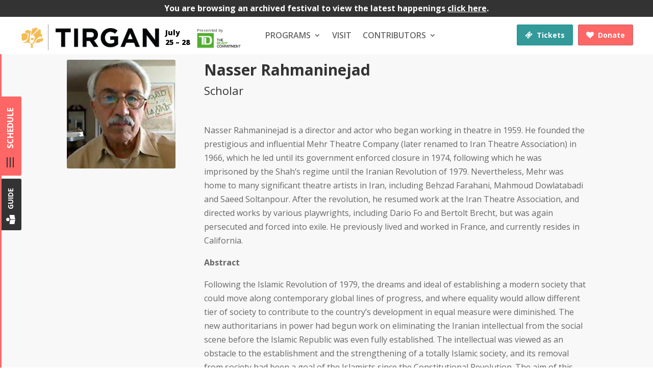

--- FILE ---
content_type: text/html; charset=UTF-8
request_url: https://tirgan.ca/tirgan2019/artist-guest/nasser-rahmaninejad/
body_size: 26221
content:
<!DOCTYPE html>
<html lang="en-US">
<head>
	<meta charset="UTF-8" />
	
<meta http-equiv="X-UA-Compatible" content="IE=edge"><link rel="icon" href="/favicon.ico" type="image/x-icon" />

	<link rel="pingback" href="https://tirgan.ca/tirgan2019/xmlrpc.php" />

	<script type="text/javascript">
		document.documentElement.className = 'js';
	</script>

	<meta name='robots' content='index, follow, max-image-preview:large, max-snippet:-1, max-video-preview:-1' />

	<!-- This site is optimized with the Yoast SEO plugin v21.8.1 - https://yoast.com/wordpress/plugins/seo/ -->
	<title>Nasser Rahmaninejad Archives - Tirgan Festival 2019</title>
	<link rel="canonical" href="https://tirgan.ca/tirgan2019/artist-guest/nasser-rahmaninejad/" />
	<meta property="og:locale" content="en_US" />
	<meta property="og:type" content="article" />
	<meta property="og:title" content="Nasser Rahmaninejad Archives - Tirgan Festival 2019" />
	<meta property="og:description" content="Nasser Rahmaninejad is a director and actor who began working in theatre in 1959. He founded the prestigious and influential Mehr Theatre Company (later renamed to Iran Theatre Association) in 1966, which he led until its government enforced closure in 1974, following which he was imprisoned by the Shah&#8217;s regime until the Iranian Revolution of 1979. Nevertheless, Mehr was home to many significant theatre artists in Iran, including Behzad Farahani, Mahmoud Dowlatabadi and Saeed Soltanpour. After the revolution, he resumed work at the Iran Theatre Association, and directed works by various playwrights, including Dario Fo and Bertolt Brecht, but was again persecuted and forced into exile. He previously lived and worked in France, and currently resides in California. Abstract Following the Islamic Revolution of 1979, the dreams and ideal of establishing a modern society that could move along contemporary global lines of progress, and where equality would allow different tier of society to contribute to the country&#8217;s development in equal measure were diminished. The new authoritarians in power had begun work on eliminating the Iranian intellectual from the social scene before the Islamic Republic was even fully established. The intellectual was viewed as an obstacle to the establishment and the strengthening of a totally Islamic society, and its removal from society had been a goal of the Islamists since the Constitutional Revolution. The aim of this talk is to offer a brief summary of the Islamic Republic&#8217;s policies against different strata of intellectuals in Iran, and to dissect its totalitarian nature, and to consider the ways in which creation of art and discourse is possible in an environment of religious totalitarianism through formal and informal infrastructures of government." />
	<meta property="og:url" content="https://tirgan.ca/tirgan2019/artist-guest/nasser-rahmaninejad/" />
	<meta property="og:site_name" content="Tirgan Festival 2019" />
	<meta name="twitter:card" content="summary_large_image" />
	<script type="application/ld+json" class="yoast-schema-graph">{"@context":"https://schema.org","@graph":[{"@type":"CollectionPage","@id":"https://tirgan.ca/tirgan2019/artist-guest/nasser-rahmaninejad/","url":"https://tirgan.ca/tirgan2019/artist-guest/nasser-rahmaninejad/","name":"Nasser Rahmaninejad Archives - Tirgan Festival 2019","isPartOf":{"@id":"https://tirgan.ca/tirgan2019/#website"},"primaryImageOfPage":{"@id":"https://tirgan.ca/tirgan2019/artist-guest/nasser-rahmaninejad/#primaryimage"},"image":{"@id":"https://tirgan.ca/tirgan2019/artist-guest/nasser-rahmaninejad/#primaryimage"},"thumbnailUrl":"https://tirgan.ca/tirgan2019/wp-content/uploads/sites/14/2019/05/Intellectuals.jpg","breadcrumb":{"@id":"https://tirgan.ca/tirgan2019/artist-guest/nasser-rahmaninejad/#breadcrumb"},"inLanguage":"en-US"},{"@type":"ImageObject","inLanguage":"en-US","@id":"https://tirgan.ca/tirgan2019/artist-guest/nasser-rahmaninejad/#primaryimage","url":"https://tirgan.ca/tirgan2019/wp-content/uploads/sites/14/2019/05/Intellectuals.jpg","contentUrl":"https://tirgan.ca/tirgan2019/wp-content/uploads/sites/14/2019/05/Intellectuals.jpg","width":1920,"height":1000},{"@type":"BreadcrumbList","@id":"https://tirgan.ca/tirgan2019/artist-guest/nasser-rahmaninejad/#breadcrumb","itemListElement":[{"@type":"ListItem","position":1,"name":"Home","item":"https://tirgan.ca/tirgan2019/"},{"@type":"ListItem","position":2,"name":"Nasser Rahmaninejad"}]},{"@type":"WebSite","@id":"https://tirgan.ca/tirgan2019/#website","url":"https://tirgan.ca/tirgan2019/","name":"Tirgan Festival 2019","description":"Tirgan Summer Festival","potentialAction":[{"@type":"SearchAction","target":{"@type":"EntryPoint","urlTemplate":"https://tirgan.ca/tirgan2019/?s={search_term_string}"},"query-input":"required name=search_term_string"}],"inLanguage":"en-US"}]}</script>
	<!-- / Yoast SEO plugin. -->


<link rel='dns-prefetch' href='//static.addtoany.com' />
<link rel="alternate" type="application/rss+xml" title="Tirgan Festival 2019 &raquo; Feed" href="https://tirgan.ca/tirgan2019/feed/" />
<link rel="alternate" type="application/rss+xml" title="Tirgan Festival 2019 &raquo; Comments Feed" href="https://tirgan.ca/tirgan2019/comments/feed/" />
<link rel="alternate" type="application/rss+xml" title="Tirgan Festival 2019 &raquo; Nasser Rahmaninejad Artist / Guest Feed" href="https://tirgan.ca/tirgan2019/artist-guest/nasser-rahmaninejad/feed/" />
<script type="text/javascript">
window._wpemojiSettings = {"baseUrl":"https:\/\/s.w.org\/images\/core\/emoji\/14.0.0\/72x72\/","ext":".png","svgUrl":"https:\/\/s.w.org\/images\/core\/emoji\/14.0.0\/svg\/","svgExt":".svg","source":{"concatemoji":"https:\/\/tirgan.ca\/tirgan2019\/wp-includes\/js\/wp-emoji-release.min.js?ver=6.2.8"}};
/*! This file is auto-generated */
!function(e,a,t){var n,r,o,i=a.createElement("canvas"),p=i.getContext&&i.getContext("2d");function s(e,t){p.clearRect(0,0,i.width,i.height),p.fillText(e,0,0);e=i.toDataURL();return p.clearRect(0,0,i.width,i.height),p.fillText(t,0,0),e===i.toDataURL()}function c(e){var t=a.createElement("script");t.src=e,t.defer=t.type="text/javascript",a.getElementsByTagName("head")[0].appendChild(t)}for(o=Array("flag","emoji"),t.supports={everything:!0,everythingExceptFlag:!0},r=0;r<o.length;r++)t.supports[o[r]]=function(e){if(p&&p.fillText)switch(p.textBaseline="top",p.font="600 32px Arial",e){case"flag":return s("\ud83c\udff3\ufe0f\u200d\u26a7\ufe0f","\ud83c\udff3\ufe0f\u200b\u26a7\ufe0f")?!1:!s("\ud83c\uddfa\ud83c\uddf3","\ud83c\uddfa\u200b\ud83c\uddf3")&&!s("\ud83c\udff4\udb40\udc67\udb40\udc62\udb40\udc65\udb40\udc6e\udb40\udc67\udb40\udc7f","\ud83c\udff4\u200b\udb40\udc67\u200b\udb40\udc62\u200b\udb40\udc65\u200b\udb40\udc6e\u200b\udb40\udc67\u200b\udb40\udc7f");case"emoji":return!s("\ud83e\udef1\ud83c\udffb\u200d\ud83e\udef2\ud83c\udfff","\ud83e\udef1\ud83c\udffb\u200b\ud83e\udef2\ud83c\udfff")}return!1}(o[r]),t.supports.everything=t.supports.everything&&t.supports[o[r]],"flag"!==o[r]&&(t.supports.everythingExceptFlag=t.supports.everythingExceptFlag&&t.supports[o[r]]);t.supports.everythingExceptFlag=t.supports.everythingExceptFlag&&!t.supports.flag,t.DOMReady=!1,t.readyCallback=function(){t.DOMReady=!0},t.supports.everything||(n=function(){t.readyCallback()},a.addEventListener?(a.addEventListener("DOMContentLoaded",n,!1),e.addEventListener("load",n,!1)):(e.attachEvent("onload",n),a.attachEvent("onreadystatechange",function(){"complete"===a.readyState&&t.readyCallback()})),(e=t.source||{}).concatemoji?c(e.concatemoji):e.wpemoji&&e.twemoji&&(c(e.twemoji),c(e.wpemoji)))}(window,document,window._wpemojiSettings);
</script>
<meta content="Divi v.3.29.3" name="generator"/><style type="text/css">
img.wp-smiley,
img.emoji {
	display: inline !important;
	border: none !important;
	box-shadow: none !important;
	height: 1em !important;
	width: 1em !important;
	margin: 0 0.07em !important;
	vertical-align: -0.1em !important;
	background: none !important;
	padding: 0 !important;
}
</style>
	<link rel='stylesheet' id='wp-block-library-css' href='https://tirgan.ca/tirgan2019/wp-includes/css/dist/block-library/style.min.css?ver=6.2.8' type='text/css' media='all' />
<link rel='stylesheet' id='mediaelement-css' href='https://tirgan.ca/tirgan2019/wp-includes/js/mediaelement/mediaelementplayer-legacy.min.css?ver=4.2.17' type='text/css' media='all' />
<link rel='stylesheet' id='wp-mediaelement-css' href='https://tirgan.ca/tirgan2019/wp-includes/js/mediaelement/wp-mediaelement.min.css?ver=6.2.8' type='text/css' media='all' />
<link rel='stylesheet' id='view_editor_gutenberg_frontend_assets-css' href='https://tirgan.ca/tirgan2019/wp-content/plugins/wp-views/public/css/views-frontend.css?ver=3.6.1' type='text/css' media='all' />
<style id='view_editor_gutenberg_frontend_assets-inline-css' type='text/css'>
.wpv-sort-list-dropdown.wpv-sort-list-dropdown-style-default > span.wpv-sort-list,.wpv-sort-list-dropdown.wpv-sort-list-dropdown-style-default .wpv-sort-list-item {border-color: #cdcdcd;}.wpv-sort-list-dropdown.wpv-sort-list-dropdown-style-default .wpv-sort-list-item a {color: #444;background-color: #fff;}.wpv-sort-list-dropdown.wpv-sort-list-dropdown-style-default a:hover,.wpv-sort-list-dropdown.wpv-sort-list-dropdown-style-default a:focus {color: #000;background-color: #eee;}.wpv-sort-list-dropdown.wpv-sort-list-dropdown-style-default .wpv-sort-list-item.wpv-sort-list-current a {color: #000;background-color: #eee;}
.wpv-sort-list-dropdown.wpv-sort-list-dropdown-style-default > span.wpv-sort-list,.wpv-sort-list-dropdown.wpv-sort-list-dropdown-style-default .wpv-sort-list-item {border-color: #cdcdcd;}.wpv-sort-list-dropdown.wpv-sort-list-dropdown-style-default .wpv-sort-list-item a {color: #444;background-color: #fff;}.wpv-sort-list-dropdown.wpv-sort-list-dropdown-style-default a:hover,.wpv-sort-list-dropdown.wpv-sort-list-dropdown-style-default a:focus {color: #000;background-color: #eee;}.wpv-sort-list-dropdown.wpv-sort-list-dropdown-style-default .wpv-sort-list-item.wpv-sort-list-current a {color: #000;background-color: #eee;}.wpv-sort-list-dropdown.wpv-sort-list-dropdown-style-grey > span.wpv-sort-list,.wpv-sort-list-dropdown.wpv-sort-list-dropdown-style-grey .wpv-sort-list-item {border-color: #cdcdcd;}.wpv-sort-list-dropdown.wpv-sort-list-dropdown-style-grey .wpv-sort-list-item a {color: #444;background-color: #eeeeee;}.wpv-sort-list-dropdown.wpv-sort-list-dropdown-style-grey a:hover,.wpv-sort-list-dropdown.wpv-sort-list-dropdown-style-grey a:focus {color: #000;background-color: #e5e5e5;}.wpv-sort-list-dropdown.wpv-sort-list-dropdown-style-grey .wpv-sort-list-item.wpv-sort-list-current a {color: #000;background-color: #e5e5e5;}
.wpv-sort-list-dropdown.wpv-sort-list-dropdown-style-default > span.wpv-sort-list,.wpv-sort-list-dropdown.wpv-sort-list-dropdown-style-default .wpv-sort-list-item {border-color: #cdcdcd;}.wpv-sort-list-dropdown.wpv-sort-list-dropdown-style-default .wpv-sort-list-item a {color: #444;background-color: #fff;}.wpv-sort-list-dropdown.wpv-sort-list-dropdown-style-default a:hover,.wpv-sort-list-dropdown.wpv-sort-list-dropdown-style-default a:focus {color: #000;background-color: #eee;}.wpv-sort-list-dropdown.wpv-sort-list-dropdown-style-default .wpv-sort-list-item.wpv-sort-list-current a {color: #000;background-color: #eee;}.wpv-sort-list-dropdown.wpv-sort-list-dropdown-style-grey > span.wpv-sort-list,.wpv-sort-list-dropdown.wpv-sort-list-dropdown-style-grey .wpv-sort-list-item {border-color: #cdcdcd;}.wpv-sort-list-dropdown.wpv-sort-list-dropdown-style-grey .wpv-sort-list-item a {color: #444;background-color: #eeeeee;}.wpv-sort-list-dropdown.wpv-sort-list-dropdown-style-grey a:hover,.wpv-sort-list-dropdown.wpv-sort-list-dropdown-style-grey a:focus {color: #000;background-color: #e5e5e5;}.wpv-sort-list-dropdown.wpv-sort-list-dropdown-style-grey .wpv-sort-list-item.wpv-sort-list-current a {color: #000;background-color: #e5e5e5;}.wpv-sort-list-dropdown.wpv-sort-list-dropdown-style-blue > span.wpv-sort-list,.wpv-sort-list-dropdown.wpv-sort-list-dropdown-style-blue .wpv-sort-list-item {border-color: #0099cc;}.wpv-sort-list-dropdown.wpv-sort-list-dropdown-style-blue .wpv-sort-list-item a {color: #444;background-color: #cbddeb;}.wpv-sort-list-dropdown.wpv-sort-list-dropdown-style-blue a:hover,.wpv-sort-list-dropdown.wpv-sort-list-dropdown-style-blue a:focus {color: #000;background-color: #95bedd;}.wpv-sort-list-dropdown.wpv-sort-list-dropdown-style-blue .wpv-sort-list-item.wpv-sort-list-current a {color: #000;background-color: #95bedd;}
</style>
<link rel='stylesheet' id='classic-theme-styles-css' href='https://tirgan.ca/tirgan2019/wp-includes/css/classic-themes.min.css?ver=6.2.8' type='text/css' media='all' />
<style id='global-styles-inline-css' type='text/css'>
body{--wp--preset--color--black: #000000;--wp--preset--color--cyan-bluish-gray: #abb8c3;--wp--preset--color--white: #ffffff;--wp--preset--color--pale-pink: #f78da7;--wp--preset--color--vivid-red: #cf2e2e;--wp--preset--color--luminous-vivid-orange: #ff6900;--wp--preset--color--luminous-vivid-amber: #fcb900;--wp--preset--color--light-green-cyan: #7bdcb5;--wp--preset--color--vivid-green-cyan: #00d084;--wp--preset--color--pale-cyan-blue: #8ed1fc;--wp--preset--color--vivid-cyan-blue: #0693e3;--wp--preset--color--vivid-purple: #9b51e0;--wp--preset--gradient--vivid-cyan-blue-to-vivid-purple: linear-gradient(135deg,rgba(6,147,227,1) 0%,rgb(155,81,224) 100%);--wp--preset--gradient--light-green-cyan-to-vivid-green-cyan: linear-gradient(135deg,rgb(122,220,180) 0%,rgb(0,208,130) 100%);--wp--preset--gradient--luminous-vivid-amber-to-luminous-vivid-orange: linear-gradient(135deg,rgba(252,185,0,1) 0%,rgba(255,105,0,1) 100%);--wp--preset--gradient--luminous-vivid-orange-to-vivid-red: linear-gradient(135deg,rgba(255,105,0,1) 0%,rgb(207,46,46) 100%);--wp--preset--gradient--very-light-gray-to-cyan-bluish-gray: linear-gradient(135deg,rgb(238,238,238) 0%,rgb(169,184,195) 100%);--wp--preset--gradient--cool-to-warm-spectrum: linear-gradient(135deg,rgb(74,234,220) 0%,rgb(151,120,209) 20%,rgb(207,42,186) 40%,rgb(238,44,130) 60%,rgb(251,105,98) 80%,rgb(254,248,76) 100%);--wp--preset--gradient--blush-light-purple: linear-gradient(135deg,rgb(255,206,236) 0%,rgb(152,150,240) 100%);--wp--preset--gradient--blush-bordeaux: linear-gradient(135deg,rgb(254,205,165) 0%,rgb(254,45,45) 50%,rgb(107,0,62) 100%);--wp--preset--gradient--luminous-dusk: linear-gradient(135deg,rgb(255,203,112) 0%,rgb(199,81,192) 50%,rgb(65,88,208) 100%);--wp--preset--gradient--pale-ocean: linear-gradient(135deg,rgb(255,245,203) 0%,rgb(182,227,212) 50%,rgb(51,167,181) 100%);--wp--preset--gradient--electric-grass: linear-gradient(135deg,rgb(202,248,128) 0%,rgb(113,206,126) 100%);--wp--preset--gradient--midnight: linear-gradient(135deg,rgb(2,3,129) 0%,rgb(40,116,252) 100%);--wp--preset--duotone--dark-grayscale: url('#wp-duotone-dark-grayscale');--wp--preset--duotone--grayscale: url('#wp-duotone-grayscale');--wp--preset--duotone--purple-yellow: url('#wp-duotone-purple-yellow');--wp--preset--duotone--blue-red: url('#wp-duotone-blue-red');--wp--preset--duotone--midnight: url('#wp-duotone-midnight');--wp--preset--duotone--magenta-yellow: url('#wp-duotone-magenta-yellow');--wp--preset--duotone--purple-green: url('#wp-duotone-purple-green');--wp--preset--duotone--blue-orange: url('#wp-duotone-blue-orange');--wp--preset--font-size--small: 13px;--wp--preset--font-size--medium: 20px;--wp--preset--font-size--large: 36px;--wp--preset--font-size--x-large: 42px;--wp--preset--spacing--20: 0.44rem;--wp--preset--spacing--30: 0.67rem;--wp--preset--spacing--40: 1rem;--wp--preset--spacing--50: 1.5rem;--wp--preset--spacing--60: 2.25rem;--wp--preset--spacing--70: 3.38rem;--wp--preset--spacing--80: 5.06rem;--wp--preset--shadow--natural: 6px 6px 9px rgba(0, 0, 0, 0.2);--wp--preset--shadow--deep: 12px 12px 50px rgba(0, 0, 0, 0.4);--wp--preset--shadow--sharp: 6px 6px 0px rgba(0, 0, 0, 0.2);--wp--preset--shadow--outlined: 6px 6px 0px -3px rgba(255, 255, 255, 1), 6px 6px rgba(0, 0, 0, 1);--wp--preset--shadow--crisp: 6px 6px 0px rgba(0, 0, 0, 1);}:where(.is-layout-flex){gap: 0.5em;}body .is-layout-flow > .alignleft{float: left;margin-inline-start: 0;margin-inline-end: 2em;}body .is-layout-flow > .alignright{float: right;margin-inline-start: 2em;margin-inline-end: 0;}body .is-layout-flow > .aligncenter{margin-left: auto !important;margin-right: auto !important;}body .is-layout-constrained > .alignleft{float: left;margin-inline-start: 0;margin-inline-end: 2em;}body .is-layout-constrained > .alignright{float: right;margin-inline-start: 2em;margin-inline-end: 0;}body .is-layout-constrained > .aligncenter{margin-left: auto !important;margin-right: auto !important;}body .is-layout-constrained > :where(:not(.alignleft):not(.alignright):not(.alignfull)){max-width: var(--wp--style--global--content-size);margin-left: auto !important;margin-right: auto !important;}body .is-layout-constrained > .alignwide{max-width: var(--wp--style--global--wide-size);}body .is-layout-flex{display: flex;}body .is-layout-flex{flex-wrap: wrap;align-items: center;}body .is-layout-flex > *{margin: 0;}:where(.wp-block-columns.is-layout-flex){gap: 2em;}.has-black-color{color: var(--wp--preset--color--black) !important;}.has-cyan-bluish-gray-color{color: var(--wp--preset--color--cyan-bluish-gray) !important;}.has-white-color{color: var(--wp--preset--color--white) !important;}.has-pale-pink-color{color: var(--wp--preset--color--pale-pink) !important;}.has-vivid-red-color{color: var(--wp--preset--color--vivid-red) !important;}.has-luminous-vivid-orange-color{color: var(--wp--preset--color--luminous-vivid-orange) !important;}.has-luminous-vivid-amber-color{color: var(--wp--preset--color--luminous-vivid-amber) !important;}.has-light-green-cyan-color{color: var(--wp--preset--color--light-green-cyan) !important;}.has-vivid-green-cyan-color{color: var(--wp--preset--color--vivid-green-cyan) !important;}.has-pale-cyan-blue-color{color: var(--wp--preset--color--pale-cyan-blue) !important;}.has-vivid-cyan-blue-color{color: var(--wp--preset--color--vivid-cyan-blue) !important;}.has-vivid-purple-color{color: var(--wp--preset--color--vivid-purple) !important;}.has-black-background-color{background-color: var(--wp--preset--color--black) !important;}.has-cyan-bluish-gray-background-color{background-color: var(--wp--preset--color--cyan-bluish-gray) !important;}.has-white-background-color{background-color: var(--wp--preset--color--white) !important;}.has-pale-pink-background-color{background-color: var(--wp--preset--color--pale-pink) !important;}.has-vivid-red-background-color{background-color: var(--wp--preset--color--vivid-red) !important;}.has-luminous-vivid-orange-background-color{background-color: var(--wp--preset--color--luminous-vivid-orange) !important;}.has-luminous-vivid-amber-background-color{background-color: var(--wp--preset--color--luminous-vivid-amber) !important;}.has-light-green-cyan-background-color{background-color: var(--wp--preset--color--light-green-cyan) !important;}.has-vivid-green-cyan-background-color{background-color: var(--wp--preset--color--vivid-green-cyan) !important;}.has-pale-cyan-blue-background-color{background-color: var(--wp--preset--color--pale-cyan-blue) !important;}.has-vivid-cyan-blue-background-color{background-color: var(--wp--preset--color--vivid-cyan-blue) !important;}.has-vivid-purple-background-color{background-color: var(--wp--preset--color--vivid-purple) !important;}.has-black-border-color{border-color: var(--wp--preset--color--black) !important;}.has-cyan-bluish-gray-border-color{border-color: var(--wp--preset--color--cyan-bluish-gray) !important;}.has-white-border-color{border-color: var(--wp--preset--color--white) !important;}.has-pale-pink-border-color{border-color: var(--wp--preset--color--pale-pink) !important;}.has-vivid-red-border-color{border-color: var(--wp--preset--color--vivid-red) !important;}.has-luminous-vivid-orange-border-color{border-color: var(--wp--preset--color--luminous-vivid-orange) !important;}.has-luminous-vivid-amber-border-color{border-color: var(--wp--preset--color--luminous-vivid-amber) !important;}.has-light-green-cyan-border-color{border-color: var(--wp--preset--color--light-green-cyan) !important;}.has-vivid-green-cyan-border-color{border-color: var(--wp--preset--color--vivid-green-cyan) !important;}.has-pale-cyan-blue-border-color{border-color: var(--wp--preset--color--pale-cyan-blue) !important;}.has-vivid-cyan-blue-border-color{border-color: var(--wp--preset--color--vivid-cyan-blue) !important;}.has-vivid-purple-border-color{border-color: var(--wp--preset--color--vivid-purple) !important;}.has-vivid-cyan-blue-to-vivid-purple-gradient-background{background: var(--wp--preset--gradient--vivid-cyan-blue-to-vivid-purple) !important;}.has-light-green-cyan-to-vivid-green-cyan-gradient-background{background: var(--wp--preset--gradient--light-green-cyan-to-vivid-green-cyan) !important;}.has-luminous-vivid-amber-to-luminous-vivid-orange-gradient-background{background: var(--wp--preset--gradient--luminous-vivid-amber-to-luminous-vivid-orange) !important;}.has-luminous-vivid-orange-to-vivid-red-gradient-background{background: var(--wp--preset--gradient--luminous-vivid-orange-to-vivid-red) !important;}.has-very-light-gray-to-cyan-bluish-gray-gradient-background{background: var(--wp--preset--gradient--very-light-gray-to-cyan-bluish-gray) !important;}.has-cool-to-warm-spectrum-gradient-background{background: var(--wp--preset--gradient--cool-to-warm-spectrum) !important;}.has-blush-light-purple-gradient-background{background: var(--wp--preset--gradient--blush-light-purple) !important;}.has-blush-bordeaux-gradient-background{background: var(--wp--preset--gradient--blush-bordeaux) !important;}.has-luminous-dusk-gradient-background{background: var(--wp--preset--gradient--luminous-dusk) !important;}.has-pale-ocean-gradient-background{background: var(--wp--preset--gradient--pale-ocean) !important;}.has-electric-grass-gradient-background{background: var(--wp--preset--gradient--electric-grass) !important;}.has-midnight-gradient-background{background: var(--wp--preset--gradient--midnight) !important;}.has-small-font-size{font-size: var(--wp--preset--font-size--small) !important;}.has-medium-font-size{font-size: var(--wp--preset--font-size--medium) !important;}.has-large-font-size{font-size: var(--wp--preset--font-size--large) !important;}.has-x-large-font-size{font-size: var(--wp--preset--font-size--x-large) !important;}
.wp-block-navigation a:where(:not(.wp-element-button)){color: inherit;}
:where(.wp-block-columns.is-layout-flex){gap: 2em;}
.wp-block-pullquote{font-size: 1.5em;line-height: 1.6;}
</style>
<link rel='stylesheet' id='divi-fontawesome-gtm-css' href='https://tirgan.ca/tirgan2019/wp-content/plugins/divi-fontawesome-gtm/vendor/font-awesome-4.7.0/css/font-awesome.min.css?ver=1.4.7' type='text/css' media='all' />
<link rel='stylesheet' id='divi-fontawesome-gtm-custom-css' href='https://tirgan.ca/tirgan2019/wp-content/plugins/divi-fontawesome-gtm/assets/divi-fontawesome-gtm.css?ver=1.4.7' type='text/css' media='all' />
<link rel='stylesheet' id='iwmp-styles-css' href='https://tirgan.ca/tirgan2019/wp-content/plugins/iw-magnific-popup/includes/assets/magnific-popup.css?ver=6.2.8' type='text/css' media='all' />
<link rel='stylesheet' id='parent-style-css' href='https://tirgan.ca/tirgan2019/wp-content/themes/Divi/tir-style.css?ver=6.2.8' type='text/css' media='all' />
<link rel='stylesheet' id='divi-style-css' href='https://tirgan.ca/tirgan2019/wp-content/themes/Divi/style.dev.css?ver=3.29.3' type='text/css' media='all' />
<link rel='stylesheet' id='toolset-maps-fixes-css' href='//tirgan.ca/tirgan2019/wp-content/plugins/toolset-maps/resources/css/toolset_maps_fixes.css?ver=2.0.10' type='text/css' media='all' />
<link rel='stylesheet' id='menu-cells-front-end-css' href='https://tirgan.ca/tirgan2019/wp-content/plugins/layouts/resources/css/cell-menu-css.css?ver=2.6.10' type='text/css' media='screen' />
<link rel='stylesheet' id='toolset-notifications-css-css' href='https://tirgan.ca/tirgan2019/wp-content/plugins/types/vendor/toolset/toolset-common/res/css/toolset-notifications.css?ver=4.1.4' type='text/css' media='screen' />
<link rel='stylesheet' id='ddl-front-end-css' href='https://tirgan.ca/tirgan2019/wp-content/plugins/layouts/resources/css/ddl-front-end.css?ver=2.6.10' type='text/css' media='screen' />
<link rel='stylesheet' id='toolset-common-css' href='https://tirgan.ca/tirgan2019/wp-content/plugins/types/vendor/toolset/toolset-common/res/css/toolset-common.css?ver=4.1.4' type='text/css' media='screen' />
<link rel='stylesheet' id='toolset-divi-styles-css' href='https://tirgan.ca/tirgan2019/wp-content/plugins/wp-views/vendor/toolset/divi/styles/style.min.css?ver=1.0.0' type='text/css' media='all' />
<link rel='stylesheet' id='et-shortcodes-responsive-css-css' href='https://tirgan.ca/tirgan2019/wp-content/themes/Divi/epanel/shortcodes/css/shortcodes_responsive.css?ver=3.29.3' type='text/css' media='all' />
<link rel='stylesheet' id='magnific-popup-css' href='https://tirgan.ca/tirgan2019/wp-content/themes/Divi/includes/builder/styles/magnific_popup.css?ver=3.29.3' type='text/css' media='all' />
<link rel='stylesheet' id='dashicons-css' href='https://tirgan.ca/tirgan2019/wp-includes/css/dashicons.min.css?ver=6.2.8' type='text/css' media='all' />
<link rel='stylesheet' id='addtoany-css' href='https://tirgan.ca/tirgan2019/wp-content/plugins/add-to-any/addtoany.min.css?ver=1.16' type='text/css' media='all' />
<script type='text/javascript' src='https://tirgan.ca/tirgan2019/wp-content/plugins/wp-views/vendor/toolset/common-es/public/toolset-common-es-frontend.js?ver=161000' id='toolset-common-es-frontend-js'></script>
<script type='text/javascript' src='https://tirgan.ca/tirgan2019/wp-includes/js/jquery/jquery.min.js?ver=3.6.4' id='jquery-core-js'></script>
<script type='text/javascript' src='https://tirgan.ca/tirgan2019/wp-includes/js/jquery/jquery-migrate.min.js?ver=3.4.0' id='jquery-migrate-js'></script>
<script type='text/javascript' id='addtoany-core-js-before'>
window.a2a_config=window.a2a_config||{};a2a_config.callbacks=[];a2a_config.overlays=[];a2a_config.templates={};
a2a_config.icon_color="transparent,#000000";
</script>
<script type='text/javascript' async src='https://static.addtoany.com/menu/page.js' id='addtoany-core-js'></script>
<script type='text/javascript' async src='https://tirgan.ca/tirgan2019/wp-content/plugins/add-to-any/addtoany.min.js?ver=1.1' id='addtoany-jquery-js'></script>
<script type='text/javascript' id='ddl-layouts-frontend-js-extra'>
/* <![CDATA[ */
var DDLayout_fe_settings = {"DDL_JS":{"css_framework":"bootstrap-3","DEBUG":false}};
/* ]]> */
</script>
<script type='text/javascript' src='https://tirgan.ca/tirgan2019/wp-content/plugins/layouts/resources/js/ddl-layouts-frontend.js?ver=2.6.10' id='ddl-layouts-frontend-js'></script>
<link rel="https://api.w.org/" href="https://tirgan.ca/tirgan2019/wp-json/" /><link rel="alternate" type="application/json" href="https://tirgan.ca/tirgan2019/wp-json/wp/v2/artist-guest/324" /><link rel="EditURI" type="application/rsd+xml" title="RSD" href="https://tirgan.ca/tirgan2019/xmlrpc.php?rsd" />
<link rel="wlwmanifest" type="application/wlwmanifest+xml" href="https://tirgan.ca/tirgan2019/wp-includes/wlwmanifest.xml" />
<meta name="generator" content="WordPress 6.2.8" />
<link rel="preload" href="https://tirgan.ca/tirgan2019/wp-content/plugins/bloom/core/admin/fonts/modules.ttf" as="font" crossorigin="anonymous"><meta name="viewport" content="width=device-width, initial-scale=1.0, maximum-scale=1.0, user-scalable=0" /> <script> window.addEventListener("load",function(){ var c={script:false,link:false}; function ls(s) { if(!['script','link'].includes(s)||c[s]){return;}c[s]=true; var d=document,f=d.getElementsByTagName(s)[0],j=d.createElement(s); if(s==='script'){j.async=true;j.src='https://tirgan.ca/tirgan2019/wp-content/plugins/wp-views/vendor/toolset/blocks/public/js/frontend.js?v=1.6.0';}else{ j.rel='stylesheet';j.href='https://tirgan.ca/tirgan2019/wp-content/plugins/wp-views/vendor/toolset/blocks/public/css/style.css?v=1.6.0';} f.parentNode.insertBefore(j, f); }; function ex(){ls('script');ls('link')} window.addEventListener("scroll", ex, {once: true}); if (('IntersectionObserver' in window) && ('IntersectionObserverEntry' in window) && ('intersectionRatio' in window.IntersectionObserverEntry.prototype)) { var i = 0, fb = document.querySelectorAll("[class^='tb-']"), o = new IntersectionObserver(es => { es.forEach(e => { o.unobserve(e.target); if (e.intersectionRatio > 0) { ex();o.disconnect();}else{ i++;if(fb.length>i){o.observe(fb[i])}} }) }); if (fb.length) { o.observe(fb[i]) } } }) </script>
	<noscript>
		<link rel="stylesheet" href="https://tirgan.ca/tirgan2019/wp-content/plugins/wp-views/vendor/toolset/blocks/public/css/style.css">
	</noscript><script>$( function()
{
    var targets = $( '[rel~=tooltip]' ),
        target  = false,
        tooltip = false,
        title   = false;
 
    targets.bind( 'mouseenter', function()
    {
        target  = $( this );
        tip     = target.attr( 'title' );
        tooltip = $( '<div id="tooltip"></div>' );
 
        if( !tip || tip == '' )
            return false;
 
        target.removeAttr( 'title' );
        tooltip.css( 'opacity', 0 )
               .html( tip )
               .appendTo( 'body' );
 
        var init_tooltip = function()
        {
            if( $( window ).width() < tooltip.outerWidth() * 1.5 )
                tooltip.css( 'max-width', $( window ).width() / 2 );
            else
                tooltip.css( 'max-width', 340 );
 
            var pos_left = target.offset().left + ( target.outerWidth() / 2 ) - ( tooltip.outerWidth() / 2 ),
                pos_top  = target.offset().top - tooltip.outerHeight() - 20;
 
            if( pos_left < 0 )
            {
                pos_left = target.offset().left + target.outerWidth() / 2 - 20;
                tooltip.addClass( 'left' );
            }
            else
                tooltip.removeClass( 'left' );
 
            if( pos_left + tooltip.outerWidth() > $( window ).width() )
            {
                pos_left = target.offset().left - tooltip.outerWidth() + target.outerWidth() / 2 + 20;
                tooltip.addClass( 'right' );
            }
            else
                tooltip.removeClass( 'right' );
 
            if( pos_top < 0 )
            {
                var pos_top  = target.offset().top + target.outerHeight();
                tooltip.addClass( 'top' );
            }
            else
                tooltip.removeClass( 'top' );
 
            tooltip.css( { left: pos_left, top: pos_top } )
                   .animate( { top: '+=10', opacity: 1 }, 50 );
        };
 
        init_tooltip();
        $( window ).resize( init_tooltip );
 
        var remove_tooltip = function()
        {
            tooltip.animate( { top: '-=10', opacity: 0 }, 50, function()
            {
                $( this ).remove();
            });
 
            target.attr( 'title', tip );
        };
 
        target.bind( 'mouseleave', remove_tooltip );
       tooltip.bind( 'click', remove_tooltip );
    });
});</script>
<style type="text/css">
#main-header .et_mobile_menu .menu-item-has-children > a { background-color: transparent; position: relative; }
#main-header .et_mobile_menu .menu-item-has-children > a:after, #main-header .et_mobile_menu .menu-item-has-children .sub-menu .menu-item-has-children > a:before { font-family: 'ETmodules'; text-align: center; speak: none; font-weight: normal; font-variant: normal; text-transform: none; -webkit-font-smoothing: antialiased; position: absolute; }
#main-header .et_mobile_menu .menu-item-has-children >  a:after, #main-header .et_mobile_menu .menu-item-has-children .sub-menu .menu-item-has-children > a:before{ font-size: 16px; content: '\4c'; top: 13px; right: 10px; }
#main-header .et_mobile_menu .menu-item-has-children.visible > a:after, #main-header .et_mobile_menu .menu-item-has-children .sub-menu .menu-item-has-children.visible > a:before { content: '\4d'; }
#main-header .et_mobile_menu ul.sub-menu { display: none !important; visibility: hidden !important;  transition: all 1.5s ease-in-out;}
#main-header .et_mobile_menu .visible > ul.sub-menu { display: block !important; visibility: visible !important; }
	#main-header .et_mobile_menu .always-visitable {
    position: relative;
}
#main-header .et_mobile_menu .always-visitable .hover-link {
    position: absolute;
    top: 0; left: 0; bottom: 0;
    right: 60px; }
	
</style>
<script type="text/javascript">
(function($) {
      
    function setup_collapsible_submenus() {
        var $menu = $('#mobile_menu2'),
            top_level_link = '#mobile_menu .menu-item-has-children > a';
             
        $menu.find('a').each(function() {
            $(this).off('click');
              
            if ( $(this).is(top_level_link) ) {
                if ($(this).parent().hasClass('always-visitable')) {
                    $('<a class="hover-link"></div>')
                    .attr('href', $(this).attr('href'))
                    .on('click', function(e){ e.stopPropagation(); })
                    .appendTo($(this));
                }

                $(this).attr('href', '#');
            }
              
            if ( ! $(this).siblings('.sub-menu').length ) {
                $(this).on('click', function(event) {
                    $(this).parents('.mobile_nav').trigger('click');
                });
            } else {
                $(this).on('click', function(event) {
                    event.preventDefault();
                    $(this).parent().toggleClass('visible');
                });
            }
        });
    }
      
    $(window).load(function() {
        setTimeout(function() {
            setup_collapsible_submenus();
        }, 700);
    });
 
})(jQuery);
</script>
<script type="text/javascript">
(function($) {
      
    function setup_collapsible_submenus() {
        var $menu = $('#mobile_menu2'),
            top_level_link = '#mobile_menu .menu-item-has-children > a';
             
        $menu.find('a').each(function() {
            $(this).off('click');
              
            if ( $(this).is(top_level_link) ) {
                if ($(this).parent().hasClass('always-visitable')) {
                    $('<a class="hover-link"></div>')
                    .attr('href', $(this).attr('href'))
                    .on('click', function(e){ e.stopPropagation(); })
                    .appendTo($(this));
                }

                $(this).attr('href', '#');
            }
              
            if ( ! $(this).siblings('.sub-menu').length ) {
                $(this).on('click', function(event) {
                    $(this).parents('.mobile_nav').trigger('click');
                });
            } else {
                $(this).on('click', function(event) {
                    event.preventDefault();
                    $(this).parent().toggleClass('visible');
                });
            }
        });
    }
      
    $(window).load(function() {
        setTimeout(function() {
            setup_collapsible_submenus();
        }, 700);
    });
 
})(jQuery);
</script>
<script src="https://use.fontawesome.com/releases/v5.9.0/js/all.js"></script>
<script src="https://use.fontawesome.com/releases/v5.9.0/js/v4-shims.js"></script>
<script src="https://cdnjs.cloudflare.com/ajax/libs/jquery/1.11.2/jquery.min.js"></script>
<script src="https://cdn.jsdelivr.net/npm/semantic-ui@2.4.2/dist/semantic.min.js"></script>
	<link rel="stylesheet" href="https://cdnjs.cloudflare.com/ajax/libs/semantic-ui/2.4.1/components/accordion.min.css">
	<script src="https://cdnjs.cloudflare.com/ajax/libs/semantic-ui/2.4.1/components/accordion.min.js"></script><link rel="icon" href="https://tirgan.ca/tirgan2019/wp-content/uploads/sites/14/2018/12/cropped-tirgan-festival-tree-logo-32x32.png" sizes="32x32" />
<link rel="icon" href="https://tirgan.ca/tirgan2019/wp-content/uploads/sites/14/2018/12/cropped-tirgan-festival-tree-logo-192x192.png" sizes="192x192" />
<link rel="apple-touch-icon" href="https://tirgan.ca/tirgan2019/wp-content/uploads/sites/14/2018/12/cropped-tirgan-festival-tree-logo-180x180.png" />
<meta name="msapplication-TileImage" content="https://tirgan.ca/tirgan2019/wp-content/uploads/sites/14/2018/12/cropped-tirgan-festival-tree-logo-270x270.png" />
<style id="et-divi-customizer-global-cached-inline-styles">body,.et_pb_column_1_2 .et_quote_content blockquote cite,.et_pb_column_1_2 .et_link_content a.et_link_main_url,.et_pb_column_1_3 .et_quote_content blockquote cite,.et_pb_column_3_8 .et_quote_content blockquote cite,.et_pb_column_1_4 .et_quote_content blockquote cite,.et_pb_blog_grid .et_quote_content blockquote cite,.et_pb_column_1_3 .et_link_content a.et_link_main_url,.et_pb_column_3_8 .et_link_content a.et_link_main_url,.et_pb_column_1_4 .et_link_content a.et_link_main_url,.et_pb_blog_grid .et_link_content a.et_link_main_url,body .et_pb_bg_layout_light .et_pb_post p,body .et_pb_bg_layout_dark .et_pb_post p{font-size:16px}.et_pb_slide_content,.et_pb_best_value{font-size:18px}.woocommerce #respond input#submit,.woocommerce-page #respond input#submit,.woocommerce #content input.button,.woocommerce-page #content input.button,.woocommerce-message,.woocommerce-error,.woocommerce-info{background:#333333!important}#et_search_icon:hover,.mobile_menu_bar:before,.mobile_menu_bar:after,.et_toggle_slide_menu:after,.et-social-icon a:hover,.et_pb_sum,.et_pb_pricing li a,.et_pb_pricing_table_button,.et_overlay:before,.entry-summary p.price ins,.woocommerce div.product span.price,.woocommerce-page div.product span.price,.woocommerce #content div.product span.price,.woocommerce-page #content div.product span.price,.woocommerce div.product p.price,.woocommerce-page div.product p.price,.woocommerce #content div.product p.price,.woocommerce-page #content div.product p.price,.et_pb_member_social_links a:hover,.woocommerce .star-rating span:before,.woocommerce-page .star-rating span:before,.et_pb_widget li a:hover,.et_pb_filterable_portfolio .et_pb_portfolio_filters li a.active,.et_pb_filterable_portfolio .et_pb_portofolio_pagination ul li a.active,.et_pb_gallery .et_pb_gallery_pagination ul li a.active,.wp-pagenavi span.current,.wp-pagenavi a:hover,.nav-single a,.tagged_as a,.posted_in a{color:#333333}.et_pb_contact_submit,.et_password_protected_form .et_submit_button,.et_pb_bg_layout_light .et_pb_newsletter_button,.comment-reply-link,.form-submit .et_pb_button,.et_pb_bg_layout_light .et_pb_promo_button,.et_pb_bg_layout_light .et_pb_more_button,.woocommerce a.button.alt,.woocommerce-page a.button.alt,.woocommerce button.button.alt,.woocommerce button.button.alt.disabled,.woocommerce-page button.button.alt,.woocommerce-page button.button.alt.disabled,.woocommerce input.button.alt,.woocommerce-page input.button.alt,.woocommerce #respond input#submit.alt,.woocommerce-page #respond input#submit.alt,.woocommerce #content input.button.alt,.woocommerce-page #content input.button.alt,.woocommerce a.button,.woocommerce-page a.button,.woocommerce button.button,.woocommerce-page button.button,.woocommerce input.button,.woocommerce-page input.button,.et_pb_contact p input[type="checkbox"]:checked+label i:before,.et_pb_bg_layout_light.et_pb_module.et_pb_button{color:#333333}.footer-widget h4{color:#333333}.et-search-form,.nav li ul,.et_mobile_menu,.footer-widget li:before,.et_pb_pricing li:before,blockquote{border-color:#333333}.et_pb_counter_amount,.et_pb_featured_table .et_pb_pricing_heading,.et_quote_content,.et_link_content,.et_audio_content,.et_pb_post_slider.et_pb_bg_layout_dark,.et_slide_in_menu_container,.et_pb_contact p input[type="radio"]:checked+label i:before{background-color:#333333}.container,.et_pb_row,.et_pb_slider .et_pb_container,.et_pb_fullwidth_section .et_pb_title_container,.et_pb_fullwidth_section .et_pb_title_featured_container,.et_pb_fullwidth_header:not(.et_pb_fullscreen) .et_pb_fullwidth_header_container{max-width:1600px}.et_boxed_layout #page-container,.et_boxed_layout.et_non_fixed_nav.et_transparent_nav #page-container #top-header,.et_boxed_layout.et_non_fixed_nav.et_transparent_nav #page-container #main-header,.et_fixed_nav.et_boxed_layout #page-container #top-header,.et_fixed_nav.et_boxed_layout #page-container #main-header,.et_boxed_layout #page-container .container,.et_boxed_layout #page-container .et_pb_row{max-width:1760px}#top-header,#et-secondary-nav li ul{background-color:#333333}#footer-widgets .footer-widget a,#footer-widgets .footer-widget li a,#footer-widgets .footer-widget li a:hover{color:#ffffff}.footer-widget{color:#ffffff}#main-footer .footer-widget h4{color:#333333}.footer-widget li:before{border-color:#333333}#footer-widgets .footer-widget li:before{top:10.6px}#footer-info,#footer-info a{color:#ffffff}#footer-info{font-size:12px}body .et_pb_button,.woocommerce a.button.alt,.woocommerce-page a.button.alt,.woocommerce button.button.alt,.woocommerce button.button.alt.disabled,.woocommerce-page button.button.alt,.woocommerce-page button.button.alt.disabled,.woocommerce input.button.alt,.woocommerce-page input.button.alt,.woocommerce #respond input#submit.alt,.woocommerce-page #respond input#submit.alt,.woocommerce #content input.button.alt,.woocommerce-page #content input.button.alt,.woocommerce a.button,.woocommerce-page a.button,.woocommerce button.button,.woocommerce-page button.button,.woocommerce input.button,.woocommerce-page input.button,.woocommerce #respond input#submit,.woocommerce-page #respond input#submit,.woocommerce #content input.button,.woocommerce-page #content input.button,.woocommerce-message a.button.wc-forward{font-size:18px;background-color:#333333;border-color:#333333;font-weight:bold;font-style:normal;text-transform:uppercase;text-decoration:none;}body.et_pb_button_helper_class .et_pb_button,body.et_pb_button_helper_class .et_pb_module.et_pb_button,.woocommerce.et_pb_button_helper_class a.button.alt,.woocommerce-page.et_pb_button_helper_class a.button.alt,.woocommerce.et_pb_button_helper_class button.button.alt,.woocommerce.et_pb_button_helper_class button.button.alt.disabled,.woocommerce-page.et_pb_button_helper_class button.button.alt,.woocommerce-page.et_pb_button_helper_class button.button.alt.disabled,.woocommerce.et_pb_button_helper_class input.button.alt,.woocommerce-page.et_pb_button_helper_class input.button.alt,.woocommerce.et_pb_button_helper_class #respond input#submit.alt,.woocommerce-page.et_pb_button_helper_class #respond input#submit.alt,.woocommerce.et_pb_button_helper_class #content input.button.alt,.woocommerce-page.et_pb_button_helper_class #content input.button.alt,.woocommerce.et_pb_button_helper_class a.button,.woocommerce-page.et_pb_button_helper_class a.button,.woocommerce.et_pb_button_helper_class button.button,.woocommerce-page.et_pb_button_helper_class button.button,.woocommerce.et_pb_button_helper_class input.button,.woocommerce-page.et_pb_button_helper_class input.button,.woocommerce.et_pb_button_helper_class #respond input#submit,.woocommerce-page.et_pb_button_helper_class #respond input#submit,.woocommerce.et_pb_button_helper_class #content input.button,.woocommerce-page.et_pb_button_helper_class #content input.button{color:rgba(255,255,255,0.98)}body .et_pb_button:after,.woocommerce a.button.alt:after,.woocommerce-page a.button.alt:after,.woocommerce button.button.alt:after,.woocommerce-page button.button.alt:after,.woocommerce input.button.alt:after,.woocommerce-page input.button.alt:after,.woocommerce #respond input#submit.alt:after,.woocommerce-page #respond input#submit.alt:after,.woocommerce #content input.button.alt:after,.woocommerce-page #content input.button.alt:after,.woocommerce a.button:after,.woocommerce-page a.button:after,.woocommerce button.button:after,.woocommerce-page button.button:after,.woocommerce input.button:after,.woocommerce-page input.button:after,.woocommerce #respond input#submit:after,.woocommerce-page #respond input#submit:after,.woocommerce #content input.button:after,.woocommerce-page #content input.button:after{font-size:28.8px}body .et_pb_button:hover,.woocommerce a.button.alt:hover,.woocommerce-page a.button.alt:hover,.woocommerce button.button.alt:hover,.woocommerce button.button.alt.disabled:hover,.woocommerce-page button.button.alt:hover,.woocommerce-page button.button.alt.disabled:hover,.woocommerce input.button.alt:hover,.woocommerce-page input.button.alt:hover,.woocommerce #respond input#submit.alt:hover,.woocommerce-page #respond input#submit.alt:hover,.woocommerce #content input.button.alt:hover,.woocommerce-page #content input.button.alt:hover,.woocommerce a.button:hover,.woocommerce-page a.button:hover,.woocommerce button.button:hover,.woocommerce-page button.button:hover,.woocommerce input.button:hover,.woocommerce-page input.button:hover,.woocommerce #respond input#submit:hover,.woocommerce-page #respond input#submit:hover,.woocommerce #content input.button:hover,.woocommerce-page #content input.button:hover{background:rgba(51,51,51,0.95)!important;border-color:rgba(51,51,51,0.95)!important}.et_slide_menu_top{display:none}body #page-container .et_slide_in_menu_container{background:#eeeeee}.et_slide_in_menu_container #mobile_menu_slide li span.et_mobile_menu_arrow:before,.et_slide_in_menu_container #mobile_menu_slide li a{color:#333333}.et_slide_in_menu_container #mobile_menu_slide li.current-menu-item span.et_mobile_menu_arrow:before,.et_slide_in_menu_container #mobile_menu_slide li.current-menu-item a{color:#333333}.et_header_style_slide .et_slide_in_menu_container .et_mobile_menu li a{font-size:16px}.et_slide_in_menu_container,.et_slide_in_menu_container .et-search-field{letter-spacing:px}.et_slide_in_menu_container .et-search-field::-moz-placeholder{letter-spacing:px}.et_slide_in_menu_container .et-search-field::-webkit-input-placeholder{letter-spacing:px}.et_slide_in_menu_container .et-search-field:-ms-input-placeholder{letter-spacing:px}@media only screen and (min-width:981px){.et_pb_section{padding:0% 0}.et_pb_fullwidth_section{padding:0}.et_pb_row{padding:0% 0}.et_header_style_left #et-top-navigation,.et_header_style_split #et-top-navigation{padding:50px 0 0 0}.et_header_style_left #et-top-navigation nav>ul>li>a,.et_header_style_split #et-top-navigation nav>ul>li>a{padding-bottom:50px}.et_header_style_split .centered-inline-logo-wrap{width:100px;margin:-100px 0}.et_header_style_split .centered-inline-logo-wrap #logo{max-height:100px}.et_pb_svg_logo.et_header_style_split .centered-inline-logo-wrap #logo{height:100px}.et_header_style_centered #top-menu>li>a{padding-bottom:18px}.et_header_style_slide #et-top-navigation,.et_header_style_fullscreen #et-top-navigation{padding:41px 0 41px 0!important}.et_header_style_centered #main-header .logo_container{height:100px}.et_header_style_centered.et_hide_primary_logo #main-header:not(.et-fixed-header) .logo_container,.et_header_style_centered.et_hide_fixed_logo #main-header.et-fixed-header .logo_container{height:18px}.et-fixed-header#top-header,.et-fixed-header#top-header #et-secondary-nav li ul{background-color:#333333}}@media only screen and (min-width:2000px){.et_pb_row{padding:0px 0}.et_pb_section{padding:0px 0}.single.et_pb_pagebuilder_layout.et_full_width_page .et_post_meta_wrapper{padding-top:0px}.et_pb_fullwidth_section{padding:0}}	h1,h2,h3,h4,h5,h6{font-family:'Open Sans',Helvetica,Arial,Lucida,sans-serif}body,input,textarea,select{font-family:'Open Sans',Helvetica,Arial,Lucida,sans-serif}</style>	
	<link href="https://fonts.googleapis.com/css?family=Markazi+Text" rel="stylesheet">
	
</head>
<body data-rsssl=1 class="archive tax-artist-guest term-nasser-rahmaninejad term-324  divi-font-awesome et_bloom et_button_no_icon et_pb_button_helper_class et_fullwidth_nav et_fixed_nav et_show_nav et_hide_primary_logo et_hide_fixed_logo et_cover_background et_pb_gutter et_pb_gutters3 et_primary_nav_dropdown_animation_fade et_secondary_nav_dropdown_animation_fade et_pb_footer_columns4 et_header_style_slide et_header_style_left et_pb_pagebuilder_layout et_right_sidebar et_divi_theme et-db">
	
	<div id="page-container">
		 
		
	
					<div class="et_slide_in_menu_container">
			
								<div class="et_slide_menu_top">

																				<div class="clear"></div>
								<form role="search" method="get" class="et-search-form" action="https://tirgan.ca/tirgan2019/">
					<input type="search" class="et-search-field" placeholder="Search &hellip;" value="" name="s" title="Search for:" />					<button type="submit" id="searchsubmit_header"></button>
				</form>
			
										
				</div> <!-- .et_slide_menu_top -->
			
			<div class="et_pb_fullscreen_nav_container">
				
				<ul id="mobile_menu_slide" class="et_mobile_menu">

				<li id="menu-item-738" class="menu-heading menu-item menu-item-type-custom menu-item-object-custom"><a>Dates</a></li>
<li id="menu-item-2584" class="menu-item menu-item-type-custom menu-item-object-custom"><a href="https://tirgan.ca/tirgan2019/event/">All</a></li>
<li id="menu-item-10250" class="menu-item menu-item-type-custom menu-item-object-custom"><a href="https://tirgan.ca/tirgan2019/event/?tir-date-time_min=1563926400&amp;tir-date-time_min-format=F+j%2C+Y&amp;tir-date-time_max=1564099200&amp;tir-date-time_max-format=F+j%2C+Y"><i class="fas fa-clock"></i> Thursday July 25, 2019</a></li>
<li id="menu-item-10251" class="menu-item menu-item-type-custom menu-item-object-custom"><a href="https://tirgan.ca/tirgan2019/event/?tir-date-time_min-format=F+j%2C+Y&amp;tir-date-time_max-format=F+j%2C+Y&amp;wpv_view_count=7932-TCPID9549&amp;tir-date-time_min=1564099200&amp;tir-date-time_min-format=F+j%2C+Y&amp;tir-date-time_max=1564185600&amp;tir-date-time_max-format=F+j%2C+Y&amp;wpv_post_search="><i class="fas fa-clock"></i> Friday July 26, 2019</a></li>
<li id="menu-item-10255" class="menu-item menu-item-type-custom menu-item-object-custom"><a href="https://tirgan.ca/tirgan2019/event/?tir-date-time_min-format=F+j%2C+Y&amp;tir-date-time_max-format=F+j%2C+Y&amp;wpv_view_count=7932-TCPID9549&amp;tir-date-time_min=1564185600&amp;tir-date-time_min-format=F+j%2C+Y&amp;tir-date-time_max=1564272000&amp;tir-date-time_max-format=F+j%2C+Y&amp;wpv_post_search="><i class="fas fa-clock"></i> Saturday July 27, 2019</a></li>
<li id="menu-item-10257" class="menu-item menu-item-type-custom menu-item-object-custom"><a href="https://tirgan.ca/tirgan2019/event/?tir-date-time_min-format=F+j%2C+Y&amp;tir-date-time_max-format=F+j%2C+Y&amp;wpv_view_count=7932-TCPID9549&amp;tir-date-time_min=1564272000&amp;tir-date-time_min-format=F+j%2C+Y&amp;tir-date-time_max=1564358400&amp;tir-date-time_max-format=F+j%2C+Y&amp;wpv_post_search="><i class="fas fa-clock"></i> Sunday July 28, 2019</a></li>
<li id="menu-item-3875" class="menu-heading menu-item menu-item-type-custom menu-item-object-custom"><a>Locations</a></li>
<li id="menu-item-3876" class="menu-item menu-item-type-custom menu-item-object-custom"><a href="https://tirgan.ca/tirgan2019/event/">All</a>



	
	

		
			<li class="menu-item menu-item-type-custom menu-item-object-custom"><a href="https://tirgan.ca/tirgan2019/event/?tir-location%5B%5D=distillery-district" ><i class="fa fas fa-map-marker-alt"></i> Distillery District</a></li>
		
			<li class="menu-item menu-item-type-custom menu-item-object-custom"><a href="https://tirgan.ca/tirgan2019/event/?tir-location%5B%5D=harbourfront-centre" ><i class="fa fas fa-map-marker-alt"></i> Harbourfront Centre</a></li>
		
			<li class="menu-item menu-item-type-custom menu-item-object-custom"><a href="https://tirgan.ca/tirgan2019/event/?tir-location%5B%5D=michener-institute" ><i class="fa fas fa-map-marker-alt"></i> Michener Institute</a></li>
		
			<li class="menu-item menu-item-type-custom menu-item-object-custom"><a href="https://tirgan.ca/tirgan2019/event/?tir-location%5B%5D=st-lawrence-centre-for-the-arts" ><i class="fa fas fa-map-marker-alt"></i> St. Lawrence Centre for the Arts</a></li>
		

	
	
	

</li>
<li id="menu-item-2623" class="menu-heading menu-item menu-item-type-custom menu-item-object-custom"><a>Events</a></li>
<li id="menu-item-2642" class="menu-item menu-item-type-custom menu-item-object-custom"><a href="https://tirgan.ca/tirgan2019/event/">All</a>



	
	

		
			<li class="menu-item menu-item-type-custom menu-item-object-custom"><a href="https://tirgan.ca/tirgan2019/event/?tir-event-type%5B%5D=conference" ><i class="fa fas fa-clipboard-list"></i> Conference</a></li>
		
			<li class="menu-item menu-item-type-custom menu-item-object-custom"><a href="https://tirgan.ca/tirgan2019/event/?tir-event-type%5B%5D=dance" ><i class="fa fas fa-walking"></i> Dance</a></li>
		
			<li class="menu-item menu-item-type-custom menu-item-object-custom"><a href="https://tirgan.ca/tirgan2019/event/?tir-event-type%5B%5D=exhibition" ><i class="fa fas fa-shapes"></i> Exhibition</a></li>
		
			<li class="menu-item menu-item-type-custom menu-item-object-custom"><a href="https://tirgan.ca/tirgan2019/event/?tir-event-type%5B%5D=film" ><i class="fa fas fa-film"></i> Film</a></li>
		
			<li class="menu-item menu-item-type-custom menu-item-object-custom"><a href="https://tirgan.ca/tirgan2019/event/?tir-event-type%5B%5D=food-drinks" ><i class="fa fas fa-utensils"></i> Food &amp; Drinks</a></li>
		
			<li class="menu-item menu-item-type-custom menu-item-object-custom"><a href="https://tirgan.ca/tirgan2019/event/?tir-event-type%5B%5D=gala" ><i class="fa fas fa-glass-cheers"></i> Gala</a></li>
		
			<li class="menu-item menu-item-type-custom menu-item-object-custom"><a href="https://tirgan.ca/tirgan2019/event/?tir-event-type%5B%5D=iranian-bazaar" ><i class="fa fas fa-shopping-basket"></i> Iranian Bazaar</a></li>
		
			<li class="menu-item menu-item-type-custom menu-item-object-custom"><a href="https://tirgan.ca/tirgan2019/event/?tir-event-type%5B%5D=kids" ><i class="fa fas fa-child"></i> Kids</a></li>
		
			<li class="menu-item menu-item-type-custom menu-item-object-custom"><a href="https://tirgan.ca/tirgan2019/event/?tir-event-type%5B%5D=music" ><i class="fa fas fa-music"></i> Music</a></li>
		
			<li class="menu-item menu-item-type-custom menu-item-object-custom"><a href="https://tirgan.ca/tirgan2019/event/?tir-event-type%5B%5D=podcast" ><i class="fa fas fa-podcast"></i> Podcast</a></li>
		
			<li class="menu-item menu-item-type-custom menu-item-object-custom"><a href="https://tirgan.ca/tirgan2019/event/?tir-event-type%5B%5D=poetry" ><i class="fa fas fa-book-reader"></i> Poetry</a></li>
		
			<li class="menu-item menu-item-type-custom menu-item-object-custom"><a href="https://tirgan.ca/tirgan2019/event/?tir-event-type%5B%5D=shop" ><i class="fa fas fa-shopping-bag"></i> Shop</a></li>
		
			<li class="menu-item menu-item-type-custom menu-item-object-custom"><a href="https://tirgan.ca/tirgan2019/event/?tir-event-type%5B%5D=talk-presentation" ><i class="fa fas fa-chalkboard-teacher"></i> Talk / Presentation</a></li>
		
			<li class="menu-item menu-item-type-custom menu-item-object-custom"><a href="https://tirgan.ca/tirgan2019/event/?tir-event-type%5B%5D=theatre" ><i class="fa fas fa-theater-masks"></i> Theatre</a></li>
		
			<li class="menu-item menu-item-type-custom menu-item-object-custom"><a href="https://tirgan.ca/tirgan2019/event/?tir-event-type%5B%5D=tribute" ><i class="fa fas fa-award"></i> Tribute</a></li>
		
			<li class="menu-item menu-item-type-custom menu-item-object-custom"><a href="https://tirgan.ca/tirgan2019/event/?tir-event-type%5B%5D=visual-arts" ><i class="fa fas fa-paint-brush"></i> Visual Arts</a></li>
		
			<li class="menu-item menu-item-type-custom menu-item-object-custom"><a href="https://tirgan.ca/tirgan2019/event/?tir-event-type%5B%5D=workshop" ><i class="fa fas fa-pencil-ruler"></i> Workshop</a></li>
		

	
	
	

</li>
<li id="menu-item-3877" class="menu-heading menu-item menu-item-type-custom menu-item-object-custom"><a>Entry Types</a></li>
<li id="menu-item-3878" class="menu-item menu-item-type-custom menu-item-object-custom"><a href="https://tirgan.ca/tirgan2019/event/">All</a>



	
	

		
			<li class="menu-item menu-item-type-custom menu-item-object-custom"><a href="https://tirgan.ca/tirgan2019/event/?tir-entry-type%5B%5D=free" ><i class="fa fas fa-backspace"></i> Free</a></li>
		
			<li class="menu-item menu-item-type-custom menu-item-object-custom"><a href="https://tirgan.ca/tirgan2019/event/?tir-entry-type%5B%5D=public" ><i class="fa fas fa-comments"></i> Public</a></li>
		
			<li class="menu-item menu-item-type-custom menu-item-object-custom"><a href="https://tirgan.ca/tirgan2019/event/?tir-entry-type%5B%5D=ticketed" ><i class="fa fas fa-ticket-alt"></i> Ticketed</a></li>
		

	
	
	

</li>

				</ul>
			</div>
		</div>
		
	
		
		
			
		<header id="main-header" data-height-onload="100">
			<nav>			    			    
					



	
	
	
		<!-- When Festival Active -->


<!-- When Festival Inactive -->
<div class="et_pb_section et_pb_section_1 menu-section et_pb_with_background et_pb_fullwidth_section et_section_regular">
				
				
				
				
					<div class="et_pb_module et_pb_fullwidth_code et_pb_fullwidth_code_0">
				
				
				<div class="et_pb_code_inner"><p style="color:white;text-align: center;font-weight:bold;padding: 5px;">You are browsing an archived festival to view the latest happenings <a href="https://tirgan.ca/" target="_blank" rel="noopener noreferrer" style="color:white;text-decoration: underline;">click here</a>.</div>
			</div> <!-- .et_pb_fullwidth_code -->
				
				
			</div> <!-- .et_pb_section -->
<div class="et_pb_section et_pb_section_3 menu-section et_pb_with_background et_section_regular">
				
				
				
				
					<div class="et_pb_row et_pb_row_0 tir-menu et_pb_gutters1">
				<div class="et_pb_column et_pb_column_2_5 et_pb_column_0  et_pb_css_mix_blend_mode_passthrough" id="tir-mobile-logo-fix">
				
				
				<div class="et_pb_module et_pb_code et_pb_code_0">
				
				
				<div class="et_pb_code_inner"><a href="https://tirgan.ca/tirgan2019" style="color: #333333;">



	
	
	
       <div class="menu-logo">
<span class="tirgan-og-wrap"><img width="94" height="93" src="https://tirgan.ca/tirgan2019/wp-content/uploads/sites/14/2018/12/tirgan-festival-tree-logo-1.png" class="attachment-medium tirgan-menu-logo" alt="" decoding="async" loading="lazy" title="Tirgan Charity" style="" /></span>
<span class="tirgan-festival-wrap"><img width="300" height="71" src="https://tirgan.ca/tirgan2019/wp-content/uploads/sites/14/2018/12/tirgan-festival-2019-logo-300x71.png" class="attachment-medium tirgan-menu-logo" alt="" decoding="async" loading="lazy" title="Tirgan Festival 2019 - July 27 to 30" style="" srcset="https://tirgan.ca/tirgan2019/wp-content/uploads/sites/14/2018/12/tirgan-festival-2019-logo-300x71.png 300w, https://tirgan.ca/tirgan2019/wp-content/uploads/sites/14/2018/12/tirgan-festival-2019-logo.png 394w" sizes="(max-width: 300px) 100vw, 300px" /></span>
<span class="tirgan-festival-date"><span class="tirgan-date-formating">July<br>
25 – 28</span></span>



	
	
	
		


<span class="presented-wrap"><span>Presented by</span><img width="300" height="104" src="https://tirgan.ca/tirgan2019/wp-content/uploads/sites/14/2019/04/TD-01-1-1-1-300x104.png" class="attachment-medium menu-sponsor-logo" alt="" decoding="async" loading="lazy" title="Presented by TD Bank" style="" srcset="https://tirgan.ca/tirgan2019/wp-content/uploads/sites/14/2019/04/TD-01-1-1-1-300x104.png 300w, https://tirgan.ca/tirgan2019/wp-content/uploads/sites/14/2019/04/TD-01-1-1-1-768x266.png 768w, https://tirgan.ca/tirgan2019/wp-content/uploads/sites/14/2019/04/TD-01-1-1-1-1024x355.png 1024w, https://tirgan.ca/tirgan2019/wp-content/uploads/sites/14/2019/04/TD-01-1-1-1-1080x375.png 1080w" sizes="(max-width: 300px) 100vw, 300px" /></span>


	
	
	
	

</div>
	
	
	
	

</a></div>
			</div> <!-- .et_pb_code -->
			</div> <!-- .et_pb_column --><div class="et_pb_column et_pb_column_3_5 et_pb_column_1  et_pb_css_mix_blend_mode_passthrough et-last-child" id="tir-mobile-menu-fix">
				
				
				<div class="et_pb_module et_pb_code et_pb_code_1 main-menu">
				
				
				<div class="et_pb_code_inner"><div class="et_pb_section et_pb_section_4 tir-main-menu et_pb_fullwidth_section et_section_regular">
				
				
				
				
					<div id="mobile_menu_tir" class="et_pb_module et_pb_fullwidth_menu et_pb_fullwidth_menu_0 menu-festival et_pb_bg_layout_light  et_pb_text_align_right et_dropdown_animation_fade">
				
				
				<div class="et_pb_row clearfix">
					<nav class="fullwidth-menu-nav"><ul id="menu-festival" class="fullwidth-menu nav downwards"><li id="menu-item-6582" class="flt-left2 always-visitable et_pb_menu_page_id-6582 menu-item menu-item-type-custom menu-item-object-custom menu-item-has-children menu-item-6582"><a>Programs</a>
<ul class="sub-menu">
	<li id="menu-item-6583" class="et_pb_menu_page_id-6583 menu-item menu-item-type-custom menu-item-object-custom menu-item-6583"><a href="https://tirgan.ca/tirgan2019/event">All Programs</a></li>
	<li id="menu-item-7441" class="et_pb_menu_page_id-1486 menu-item menu-item-type-post_type menu-item-object-page menu-item-7441"><a href="https://tirgan.ca/tirgan2019/artist-guest/">Artist / Guest</a></li>
	<li id="menu-item-7564" class="et_pb_menu_page_id-7259 menu-item menu-item-type-post_type menu-item-object-page menu-item-7564"><a href="https://tirgan.ca/tirgan2019/artistic-theme/">Artistic Theme</a></li>
	<li id="menu-item-9354" class="et_pb_menu_page_id-7574 menu-item menu-item-type-post_type menu-item-object-page menu-item-9354"><a href="https://tirgan.ca/tirgan2019/tirgan-overview/">Tirgan Overview</a></li>
</ul>
</li>
<li id="menu-item-6576" class="flt-left2 always-visitable et_pb_menu_page_id-6576 menu-item menu-item-type-custom menu-item-object-custom menu-item-6576"><a href="https://tirgan.ca/tirgan2019/visit/">Visit</a></li>
<li id="menu-item-6572" class="flt-left2 mega-menu always-visitable et_pb_menu_page_id-6572 menu-item menu-item-type-custom menu-item-object-custom menu-item-has-children menu-item-6572"><a>Contributors</a>
<ul class="sub-menu">
	<li id="menu-item-6577" class="et_pb_menu_page_id-6577 menu-item menu-item-type-custom menu-item-object-custom menu-item-has-children menu-item-6577"><a href="#">Community Support</a>
	<ul class="sub-menu">
		<li id="menu-item-6616" class="et_pb_menu_page_id-3291 menu-item menu-item-type-post_type menu-item-object-page menu-item-6616"><a href="https://tirgan.ca/tirgan2019/tirgan-family/">Tirgan Family</a></li>
		<li id="menu-item-6614" class="et_pb_menu_page_id-3803 menu-item menu-item-type-post_type menu-item-object-page menu-item-6614"><a href="https://tirgan.ca/tirgan2019/patrons/">Patrons</a></li>
		<li id="menu-item-6615" class="et_pb_menu_page_id-3800 menu-item menu-item-type-post_type menu-item-object-page menu-item-6615"><a href="https://tirgan.ca/tirgan2019/affiliates/">Affiliates</a></li>
	</ul>
</li>
	<li id="menu-item-6578" class="et_pb_menu_page_id-6578 menu-item menu-item-type-custom menu-item-object-custom menu-item-has-children menu-item-6578"><a>Corporate Support</a>
	<ul class="sub-menu">
		<li id="menu-item-6575" class="et_pb_menu_page_id-6575 menu-item menu-item-type-custom menu-item-object-custom menu-item-6575"><a href="https://tirgan.ca/tirgan2019/sponsor/">Sponsors</a></li>
		<li id="menu-item-6573" class="et_pb_menu_page_id-1109 menu-item menu-item-type-post_type menu-item-object-page menu-item-6573"><a href="https://tirgan.ca/tirgan2019/sponsorship-package/">Sponsorship Package</a></li>
	</ul>
</li>
</ul>
</li>
<li id="menu-item-6570" class="mobile-menu-btn menu-first-btn flt-right et_pb_menu_page_id-6570 menu-item menu-item-type-custom menu-item-object-custom menu-item-6570"><a href="https://tirgan.ca/donation"><span class="menu-donate-btn"><span class="btn-icon et-pb-icon et-waypoint et_pb_animation_top divi_font_awesome_icon divi_font_awesome_icon--font-awesome et-animated" data-family="font-awesome"></span>Donate</span></a></li>
<li id="menu-item-6574" class="mobile-menu-btn flt-right et_pb_menu_page_id-6574 menu-item menu-item-type-custom menu-item-object-custom menu-item-6574"><a href="https://tirgan.ca/tirgan2019/tickets/"><span class="menu-ticket-btn"><span class="btn-icon et-pb-icon et-waypoint et_pb_animation_top divi_font_awesome_icon divi_font_awesome_icon--font-awesome et-animated" data-family="font-awesome"></span>Tickets</span></a></li>
</ul></nav>
					<div class="et_mobile_nav_menu">
						<a href="#" class="mobile_nav closed">
							<span class="mobile_menu_bar"></span>
						</a>
					</div>
				</div>
			</div>
				
				
			</div> <!-- .et_pb_section --></div>
			</div> <!-- .et_pb_code -->
			</div> <!-- .et_pb_column -->
				
				
			</div> <!-- .et_pb_row -->
				
				
			</div> <!-- .et_pb_section -->
	
	
	
	



</nav>
			<div class="container clearfix et_menu_container">
			    <label class="only-desktop" for="three" style="background: #333;display: inline-block;transform: rotate(-90deg);border-radius: 0px 0px 3px 3px;padding: 5px 12px 3px 12px!important;margin-left: -28px;position: absolute;left: 0;margin-top: 57px;color: #fff;height: 39px;width: 101px;">
<a href="https://tirgan.ca/files/sites/14/2019/07/Visitor-Guidline-Digital-.pdf" target="_blank" rel="noopener noreferrer" style="color: #fff;text-transform: uppercase;font-size: 14px;font-weight: bold;">
<i class="fas fa-book-reader" style="font-size: 18px;vertical-align: sub;margin-top: 4px;"></i>
<span style="padding-left: 7px;">Guide</span>
</a>
</label>							<div class="logo_container">
					<span class="logo_helper"></span>
					<a href="https://tirgan.ca/tirgan2019/">
						<img src="https://tirgan.ca/tirgan2019/wp-content/themes/Divi/images/logo.png" alt="Tirgan Festival 2019" id="logo" data-height-percentage="54" />
					</a>
				</div>
							<div id="et-top-navigation" data-height="100" data-fixed-height="40">
					
					
											<span class="mobile_menu_bar et_pb_header_toggle et_toggle_slide_menu"><span class="slide-in-text">Schedule</span></span>
					
					
									</div> <!-- #et-top-navigation -->
			</div> <!-- .container -->
			<div class="et_search_outer">
				<div class="container et_search_form_container">
					<form role="search" method="get" class="et-search-form" action="https://tirgan.ca/tirgan2019/">
					<input type="search" class="et-search-field" placeholder="Search &hellip;" value="" name="s" title="Search for:" />					</form>
					<span class="et_close_search_field"></span>
				</div>
			</div>
			
			<!-- Global site tag (gtag.js) - Google Analytics -->
<script async src="https://www.googletagmanager.com/gtag/js?id=UA-140211000-3"></script>
<meta name="google-site-verification" content="IJ-ybY4YUshZbsQ1G21KawJnfu7pfn1xjmLBvSfV2Cg" />
<script>
  window.dataLayer = window.dataLayer || [];
  function gtag(){dataLayer.push(arguments);}
  gtag('js', new Date());

  gtag('config', 'UA-140211000-3');
</script>
			
		</header> <!-- #main-header -->
		
			<div id="et-main-area">
	
<div id="main-content">


			                <div class="container-fluid ">
                <div class="ddl-full-width-row row "  >
                <div class="col-sm-12"><div class="et_pb_section et_pb_section_5 et_pb_with_background et_section_regular">
				
				
				
				
					<div class="et_pb_row et_pb_row_1">
				<div class="et_pb_column et_pb_column_1_4 et_pb_column_2  et_pb_css_mix_blend_mode_passthrough">
				
				
				<div class="et_pb_module et_pb_code et_pb_code_2 profile-pic">
				
				
				<div class="et_pb_code_inner"><img width="225" height="225" src="https://tirgan.ca/tirgan2019/wp-content/uploads/sites/14/2019/06/Photo.jpeg" class="attachment-medium" alt="" decoding="async" loading="lazy" title="" style="" srcset="https://tirgan.ca/tirgan2019/wp-content/uploads/sites/14/2019/06/Photo.jpeg 225w, https://tirgan.ca/tirgan2019/wp-content/uploads/sites/14/2019/06/Photo-150x150.jpeg 150w" sizes="(max-width: 225px) 100vw, 225px" /></div>
			</div> <!-- .et_pb_code -->
			</div> <!-- .et_pb_column --><div class="et_pb_column et_pb_column_3_4 et_pb_column_3  et_pb_css_mix_blend_mode_passthrough et-last-child">
				
				
				<div class="et_pb_module et_pb_text et_pb_text_0 profile-title et_pb_bg_layout_light  et_pb_text_align_left">
				
				
				<div class="et_pb_text_inner"><h1>Nasser Rahmaninejad</h1>
<h3>Scholar</h3></div>
			</div> <!-- .et_pb_text --><div class="et_pb_module et_pb_text et_pb_text_1 et_pb_bg_layout_light  et_pb_text_align_left">
				
				
				<div class="et_pb_text_inner"><p>
<p>Nasser Rahmaninejad is a director and actor who began working in theatre in 1959. He founded the prestigious and influential Mehr Theatre Company (later renamed to Iran Theatre Association) in 1966, which he led until its government enforced closure in 1974, following which he was imprisoned by the Shah&#8217;s regime until the Iranian Revolution of 1979. Nevertheless, Mehr was home to many significant theatre artists in Iran, including Behzad Farahani, Mahmoud Dowlatabadi and Saeed Soltanpour. After the revolution, he resumed work at the Iran Theatre Association, and directed works by various playwrights, including Dario Fo and Bertolt Brecht, but was again persecuted and forced into exile. He previously lived and worked in France, and currently resides in California.</p>
<p><strong>Abstract</strong></p>
<p>Following the Islamic Revolution of 1979, the dreams and ideal of establishing a modern society that could move along contemporary global lines of progress, and where equality would allow different tier of society to contribute to the country&#8217;s development in equal measure were diminished. The new authoritarians in power had begun work on eliminating the Iranian intellectual from the social scene before the Islamic Republic was even fully established. The intellectual was viewed as an obstacle to the establishment and the strengthening of a totally Islamic society, and its removal from society had been a goal of the Islamists since the Constitutional Revolution. The aim of this talk is to offer a brief summary of the Islamic Republic&#8217;s policies against different strata of intellectuals in Iran, and to dissect its totalitarian nature, and to consider the ways in which creation of art and discourse is possible in an environment of religious totalitarianism through formal and informal infrastructures of government.</p></div>
			</div> <!-- .et_pb_text -->
			</div> <!-- .et_pb_column -->
				
				
			</div> <!-- .et_pb_row -->
				
				
			</div> <!-- .et_pb_section --><div class="et_pb_section et_pb_section_6 et_section_regular">
				
				
				
				
					<div class="et_pb_row et_pb_row_2">
				<div class="et_pb_column et_pb_column_4_4 et_pb_column_4  et_pb_css_mix_blend_mode_passthrough et-last-child">
				
				
				<div class="et_pb_module et_pb_text et_pb_text_2 et_pb_bg_layout_light  et_pb_text_align_left">
				
				
				<div class="et_pb_text_inner"><p>



	
	


      
  	<section class="tir-evnt-gr-header tir-pro-relate et_pb_row et_pb_gutters2">
      
        
<article class="et_pb_column et_pb_column_1_4 tir-evnt-arch-item"><a href="https://tirgan.ca/tirgan2019/event/iranian-intellectuals-lineages-and-legacies/" style="display: block;"><span style="background-image:url(https://tirgan.ca/tirgan2019/wp-content/uploads/sites/14/2019/05/Intellectuals-400x284.jpg); background-color: #cccccc;      border-radius: 3px 3px 0px 0px;   background-repeat: no-repeat; background-size: cover; height: 200px; display: block;"></span><span class="tir-evnt-block">
  <h3><strong>Iranian Intellectuals</strong></h3> 
  <h6><em>Lineages and Legacies</em></h6><hr>
  <span class="tir-evnt-bdges">



	
	
	
		<span class="evnt-entry-bdg bdg" style="background-color: #339999; color: #ffffff;">Ticketed</span>
	
	
	
	


    



	
	
	
		<span class="evnt-type-bdg bdg" style="background-color: #ffffff; color: #333333;">Conference</span>
	
	
	
	

</span>
<p>Saturday, July 27, 2019 &#8211; <strong>8:30 am</strong></p><br>
  <h4><strong>Michener Institute</strong></h4><p>Michener Institute</p></span></a></article>



          
	
	
	

</p></div>
			</div> <!-- .et_pb_text -->
			</div> <!-- .et_pb_column -->
				
				
			</div> <!-- .et_pb_row -->
				
				
			</div> <!-- .et_pb_section --></div></div></div>

</div> <!-- #main-content -->


			<footer id="main-footer">
			   			    			    
			<div class="et_pb_section et_pb_section_8 et_pb_with_background et_section_regular">
				
				
				
				
					<div class="et_pb_row et_pb_row_3 tir-width-disable footer-row et_pb_equal_columns et_pb_gutters2">
				<div class="et_pb_column et_pb_column_1_6 et_pb_column_5  et_pb_css_mix_blend_mode_passthrough">
				
				
				<div class="et_pb_module et_pb_image et_pb_image_0">
				
				
				<a href="https://tirgan.ca"><span class="et_pb_image_wrap "><img src="https://tirgan.ca/tirgan2019/wp-content/uploads/sites/14/2018/12/Group-25@2x.png" /></span></a>
			</div><div class="et_pb_module et_pb_divider et_pb_divider_0 et_pb_divider_position_ et_pb_space"><div class="et_pb_divider_internal"></div></div><ul class="et_pb_module et_pb_social_media_follow et_pb_social_media_follow_0 clearfix et_pb_bg_layout_light ">
				
				
				<li
            class='et_pb_social_media_follow_network_0 et_pb_social_icon et_pb_social_network_link  et-social-facebook et_pb_social_media_follow_network_0'><a
              href='https://www.facebook.com/TirganFestival'
              class='icon et_pb_with_border'
              title='Follow on Facebook'
               target="_blank"><span
                class='et_pb_social_media_follow_network_name'
                aria-hidden='true'
                >Follow</span></a></li><li
            class='et_pb_social_media_follow_network_1 et_pb_social_icon et_pb_social_network_link  et-social-instagram et_pb_social_media_follow_network_1'><a
              href='https://instagram.com/tirganfestival/'
              class='icon et_pb_with_border'
              title='Follow on Instagram'
               target="_blank"><span
                class='et_pb_social_media_follow_network_name'
                aria-hidden='true'
                >Follow</span></a></li><li
            class='et_pb_social_media_follow_network_2 et_pb_social_icon et_pb_social_network_link  et-social-twitter et_pb_social_media_follow_network_2'><a
              href='https://twitter.com/TirganFestival'
              class='icon et_pb_with_border'
              title='Follow on Twitter'
               target="_blank"><span
                class='et_pb_social_media_follow_network_name'
                aria-hidden='true'
                >Follow</span></a></li><li
            class='et_pb_social_media_follow_network_3 et_pb_social_icon et_pb_social_network_link  et-social-youtube et_pb_social_media_follow_network_3'><a
              href='https://www.youtube.com/user/TheTirgan'
              class='icon et_pb_with_border'
              title='Follow on Youtube'
               target="_blank"><span
                class='et_pb_social_media_follow_network_name'
                aria-hidden='true'
                >Follow</span></a></li><li
            class='et_pb_social_media_follow_network_4 et_pb_social_icon et_pb_social_network_link  et-social- et_pb_social_media_follow_network_4'><a
              href='http://t.me/TorontoTirgan'
              class='icon et_pb_with_border'
              title='Follow on '
               target="_blank"><span
                class='et_pb_social_media_follow_network_name'
                aria-hidden='true'
                >Follow</span></a></li>
			</ul> <!-- .et_pb_counters --><div class="et_pb_module et_pb_text et_pb_text_3 et_pb_bg_layout_dark  et_pb_text_align_left">
				
				
				<div class="et_pb_text_inner"><p>#Tirgan #TirganFestival</p></div>
			</div> <!-- .et_pb_text -->
			</div> <!-- .et_pb_column --><div class="et_pb_column et_pb_column_1_6 et_pb_column_6  et_pb_css_mix_blend_mode_passthrough">
				
				
				<div class="et_pb_module et_pb_sidebar_0 et_pb_widget_area et_pb_bg_layout_dark clearfix et_pb_widget_area_left">
				
				
				
			</div> <!-- .et_pb_widget_area -->
			</div> <!-- .et_pb_column --><div class="et_pb_column et_pb_column_1_6 et_pb_column_7  et_pb_css_mix_blend_mode_passthrough">
				
				
				<div class="et_pb_module et_pb_sidebar_1 et_pb_widget_area et_pb_bg_layout_dark clearfix et_pb_widget_area_left">
				
				
				
			</div> <!-- .et_pb_widget_area -->
			</div> <!-- .et_pb_column --><div class="et_pb_column et_pb_column_1_2 et_pb_column_8  et_pb_css_mix_blend_mode_passthrough et-last-child">
				
				
				<div class="et_pb_module et_pb_code et_pb_code_3">
				
				
				<div class="et_pb_code_inner"><div class="et_bloom_inline_form et_bloom_optin et_bloom_make_form_visible et_bloom_optin_2" style="display: none;">
				<style type="text/css">.et_bloom .et_bloom_optin_2 .et_bloom_form_content { background-color: #ffcc33 !important; } .et_bloom .et_bloom_optin_2 .et_bloom_form_container .et_bloom_form_header { background-color: #ffcc33 !important; } .et_bloom .et_bloom_optin_2 .et_bloom_form_content button { background-color: #000000 !important; } .et_bloom .et_bloom_optin_2 .et_bloom_form_content .et_bloom_fields i { color: #000000 !important; } .et_bloom .et_bloom_optin_2 .et_bloom_form_content .et_bloom_custom_field_radio i:before { background: #000000 !important; } .et_bloom .et_bloom_optin_2 .et_bloom_form_content button { background-color: #000000 !important; } .et_bloom .et_bloom_optin_2 .et_bloom_form_container h2, .et_bloom .et_bloom_optin_2 .et_bloom_form_container h2 span, .et_bloom .et_bloom_optin_2 .et_bloom_form_container h2 strong { font-family: "Open Sans", Helvetica, Arial, Lucida, sans-serif; }.et_bloom .et_bloom_optin_2 .et_bloom_form_container p, .et_bloom .et_bloom_optin_2 .et_bloom_form_container p span, .et_bloom .et_bloom_optin_2 .et_bloom_form_container p strong, .et_bloom .et_bloom_optin_2 .et_bloom_form_container form input, .et_bloom .et_bloom_optin_2 .et_bloom_form_container form button span { font-family: "Open Sans", Helvetica, Arial, Lucida, sans-serif; } .et_bloom_inline_form {padding:0 !important;} .et_bloom .et_bloom_form_container .et_bloom_form_content {padding:0 !important;} .et_bloom .et_bloom_form_container .et_bloom_form_header {padding:0 !important;} .et_bloom .et_bloom_form_header img, .et_bloom .et_bloom_form_header .et_bloom_form_text {padding:0 !important;} .et_bloom .et_bloom_form_content .et_bloom_popup_input {padding-right: 0 !important;} .et_bloom .et_bloom_form_container .et_bloom_form_content .et_bloom_popup_input input {border: 2px solid #000000;border-radius: 3px 0px 0 3px;} .et_bloom .et_bloom_optin_2 .et_bloom_form_content button {border-radius: 0 3px 3px 0;border: 2px solid #000000;} .et_bloom .et_bloom_form_header p {color: #000000 !important;} .et_bloom .et_bloom_form_container .et_bloom_form_content {padding-top: 30px !important;} .et_bloom .et_bloom_inline_form {margin:0 !important;}</style>
				<div class="et_bloom_form_container  et_bloom_form_text_dark et_bloom_form_bottom et_bloom_inline_1_field">
					
			<div class="et_bloom_form_container_wrapper clearfix">
				<div class="et_bloom_header_outer">
					<div class="et_bloom_form_header et_bloom_header_text_dark">
						
						<div class="et_bloom_form_text">
						<h2>Subscribe To Our Newsletter</h2><p>Join our mailing list to receive the latest news and updates from our team.</p>
					</div>
						
					</div>
				</div>
				<div class="et_bloom_form_content et_bloom_1_field et_bloom_bottom_inline">
					
					
					<form method="post" class="clearfix">
						<div class="et_bloom_fields">
							
							<p class="et_bloom_popup_input et_bloom_subscribe_email">
								<input placeholder="Email">
							</p>
							
							<button data-optin_id="optin_2" data-service="mailchimp" data-list_id="31d0b10b61" data-page_id="4579" data-account="aridev" data-ip_address="false" class="et_bloom_submit_subscription">
								<span class="et_bloom_subscribe_loader"></span>
								<span class="et_bloom_button_text et_bloom_button_text_color_light">SUBSCRIBE</span>
							</button>
						</div>
					</form>
					<div class="et_bloom_success_container">
						<span class="et_bloom_success_checkmark"></span>
					</div>
					<h2 class="et_bloom_success_message">You have Successfully Subscribed!</h2>
					<div class="et_bloom_form_footer"><p>You can unsubscribe at any time. See our <span style="color: #000000;"><a style="color: #000000; text-decoration: underline;" href="https://www.tirgan.ca/privacy-policy">privacy policy</a></span>.</p></div>
				</div>
			</div>
			<span class="et_bloom_close_button"></span>
				</div>
			</div></div>
			</div> <!-- .et_pb_code -->
			</div> <!-- .et_pb_column -->
				
				
			</div> <!-- .et_pb_row -->
				
				
			</div> <!-- .et_pb_section --><div class="et_pb_section et_pb_section_10 sponsors-section et_section_regular">
				
				
				
				
					<div class="et_pb_with_border et_pb_row et_pb_row_4 et_pb_gutters3">
				<div class="et_pb_column et_pb_column_4_4 et_pb_column_9  et_pb_css_mix_blend_mode_passthrough et-last-child">
				
				
				<div class="et_pb_module et_pb_blurb et_pb_blurb_0 et_pb_bg_layout_light  et_pb_text_align_left  et_pb_blurb_position_top">
				
				
				<div class="et_pb_blurb_content">
					
					<div class="et_pb_blurb_container">
						<h5 class="et_pb_module_header"><span>Presenting Partner</span></h5>
						<div class="et_pb_blurb_description"><p>&nbsp;</p>
<p>



	
	
	
		
<span class="presenting-partner" id="sponsor-logo"><a href="https://www.td.com/ca/en/personal-banking/" target="_blank" rel="noopener noreferrer"><img width="300" height="104" src="https://tirgan.ca/tirgan2019/wp-content/uploads/sites/14/2019/04/TD-01-1-1-1-300x104.png" class="attachment-medium footer-sponsor-logo" alt="" decoding="async" loading="lazy" title="Presented by TD Bank" style="" srcset="https://tirgan.ca/tirgan2019/wp-content/uploads/sites/14/2019/04/TD-01-1-1-1-300x104.png 300w, https://tirgan.ca/tirgan2019/wp-content/uploads/sites/14/2019/04/TD-01-1-1-1-768x266.png 768w, https://tirgan.ca/tirgan2019/wp-content/uploads/sites/14/2019/04/TD-01-1-1-1-1024x355.png 1024w, https://tirgan.ca/tirgan2019/wp-content/uploads/sites/14/2019/04/TD-01-1-1-1-1080x375.png 1080w" sizes="(max-width: 300px) 100vw, 300px" /></a></span>




	
	
	
	

</p>
<p>&nbsp;</p></div>
					</div>
				</div> <!-- .et_pb_blurb_content -->
			</div> <!-- .et_pb_blurb -->
			</div> <!-- .et_pb_column -->
				
				
			</div> <!-- .et_pb_row --><div class="et_pb_with_border et_pb_row et_pb_row_5 et_pb_gutters3">
				<div class="et_pb_column et_pb_column_1_3 et_pb_column_10  et_pb_css_mix_blend_mode_passthrough">
				
				
				<div class="et_pb_module et_pb_blurb et_pb_blurb_1 et_pb_bg_layout_light  et_pb_text_align_left  et_pb_blurb_position_top">
				
				
				<div class="et_pb_blurb_content">
					
					<div class="et_pb_blurb_container">
						<h5 class="et_pb_module_header"><span>Platinum Sponsor</span></h5>
						<div class="et_pb_blurb_description"><p>



	
	
	
		
<span class="platinum-sponsors" id="sponsor-logo"><a href="https://www.optionsdevelopment.ca/" target="_blank" rel="noopener noreferrer"><img width="300" height="195" src="https://tirgan.ca/tirgan2019/wp-content/uploads/sites/14/2019/05/Options-Development-Final-4-300x195.png" class="attachment-medium footer-sponsor-logo" alt="" decoding="async" loading="lazy" title="Options Development" style="" srcset="https://tirgan.ca/tirgan2019/wp-content/uploads/sites/14/2019/05/Options-Development-Final-4-300x195.png 300w, https://tirgan.ca/tirgan2019/wp-content/uploads/sites/14/2019/05/Options-Development-Final-4-768x500.png 768w, https://tirgan.ca/tirgan2019/wp-content/uploads/sites/14/2019/05/Options-Development-Final-4-1024x667.png 1024w, https://tirgan.ca/tirgan2019/wp-content/uploads/sites/14/2019/05/Options-Development-Final-4-1080x704.png 1080w" sizes="(max-width: 300px) 100vw, 300px" /></a></span>




	
	
	
	

</p></div>
					</div>
				</div> <!-- .et_pb_blurb_content -->
			</div> <!-- .et_pb_blurb -->
			</div> <!-- .et_pb_column --><div class="et_pb_column et_pb_column_1_3 et_pb_column_11  et_pb_css_mix_blend_mode_passthrough">
				
				
				<div class="et_pb_module et_pb_blurb et_pb_blurb_2 et_pb_bg_layout_light  et_pb_text_align_left  et_pb_blurb_position_top">
				
				
				<div class="et_pb_blurb_content">
					
					<div class="et_pb_blurb_container">
						
						<div class="et_pb_blurb_description"><p>



	
	
	
		
<span class="platinum-sponsors" id="sponsor-logo"><a href="http://shafiels.com/" target="_blank" rel="noopener noreferrer"><img width="224" height="228" src="https://tirgan.ca/tirgan2019/wp-content/uploads/sites/14/2019/07/Dorsa-ShaF-01-1.png" class="attachment-medium footer-sponsor-logo" alt="" decoding="async" loading="lazy" title="Dorsa Shafie - Shafie Legal Services" style="" /></a></span>




	
	
	
	

</p></div>
					</div>
				</div> <!-- .et_pb_blurb_content -->
			</div> <!-- .et_pb_blurb -->
			</div> <!-- .et_pb_column --><div class="et_pb_column et_pb_column_1_3 et_pb_column_12  et_pb_css_mix_blend_mode_passthrough et-last-child">
				
				
				<div class="et_pb_module et_pb_blurb et_pb_blurb_3 et_pb_bg_layout_light  et_pb_text_align_left  et_pb_blurb_position_top">
				
				
				<div class="et_pb_blurb_content">
					
					<div class="et_pb_blurb_container">
						<h5 class="et_pb_module_header"><span>Media Sponsor</span></h5>
						<div class="et_pb_blurb_description"><p>&nbsp;</p>
<p>



	
	
	
		
<span class="media-sponsors" id="sponsor-logo"><a href="https://iranintl.com/" target="_blank" rel="noopener noreferrer"><img width="300" height="153" src="https://tirgan.ca/tirgan2019/wp-content/uploads/sites/14/2019/05/1200px-Iran_International.svg_-300x153.png" class="attachment-medium footer-sponsor-logo" alt="" decoding="async" loading="lazy" title="1200px-Iran_International.svg" style="" srcset="https://tirgan.ca/tirgan2019/wp-content/uploads/sites/14/2019/05/1200px-Iran_International.svg_-300x153.png 300w, https://tirgan.ca/tirgan2019/wp-content/uploads/sites/14/2019/05/1200px-Iran_International.svg_-768x392.png 768w, https://tirgan.ca/tirgan2019/wp-content/uploads/sites/14/2019/05/1200px-Iran_International.svg_-1024x522.png 1024w, https://tirgan.ca/tirgan2019/wp-content/uploads/sites/14/2019/05/1200px-Iran_International.svg_-1080x551.png 1080w, https://tirgan.ca/tirgan2019/wp-content/uploads/sites/14/2019/05/1200px-Iran_International.svg_.png 1200w" sizes="(max-width: 300px) 100vw, 300px" /></a></span>




	
	
	
	

</p>
<p>&nbsp;</p></div>
					</div>
				</div> <!-- .et_pb_blurb_content -->
			</div> <!-- .et_pb_blurb -->
			</div> <!-- .et_pb_column -->
				
				
			</div> <!-- .et_pb_row --><div class="et_pb_with_border et_pb_row et_pb_row_6 et_pb_gutters2">
				<div class="et_pb_column et_pb_column_4_4 et_pb_column_13  et_pb_css_mix_blend_mode_passthrough et-last-child">
				
				
				<div class="et_pb_module et_pb_blurb et_pb_blurb_4 et_pb_bg_layout_light  et_pb_text_align_left  et_pb_blurb_position_top">
				
				
				<div class="et_pb_blurb_content">
					
					<div class="et_pb_blurb_container">
						<h5 class="et_pb_module_header"><span>Diamond Sponsors</span></h5>
						<div class="et_pb_blurb_description"><p>




	
	
	
		
<span class="diamond-sponsors" id="sponsor-logo"><a href="https://cameronabbasi.com/" target="_blank" rel="noopener noreferrer"><img width="300" height="148" src="https://tirgan.ca/tirgan2019/wp-content/uploads/sites/14/2019/02/Cameron-Abbasi-01-300x148.png" class="attachment-medium footer-sponsor-logo" alt="" decoding="async" loading="lazy" title="Cameron Abbasi" style="" srcset="https://tirgan.ca/tirgan2019/wp-content/uploads/sites/14/2019/02/Cameron-Abbasi-01-300x148.png 300w, https://tirgan.ca/tirgan2019/wp-content/uploads/sites/14/2019/02/Cameron-Abbasi-01.png 304w" sizes="(max-width: 300px) 100vw, 300px" /></a></span>




	
		
<span class="diamond-sponsors" id="sponsor-logo"><a href="http://dormerhomes.ca/" target="_blank" rel="noopener noreferrer"><img width="300" height="124" src="https://tirgan.ca/tirgan2019/wp-content/uploads/sites/14/2019/02/Dormer-300x124.png" class="attachment-medium footer-sponsor-logo" alt="" decoding="async" loading="lazy" title="Dormer Homes" style="" srcset="https://tirgan.ca/tirgan2019/wp-content/uploads/sites/14/2019/02/Dormer-300x124.png 300w, https://tirgan.ca/tirgan2019/wp-content/uploads/sites/14/2019/02/Dormer.png 363w" sizes="(max-width: 300px) 100vw, 300px" /></a></span>




	
		
<span class="diamond-sponsors" id="sponsor-logo"><a href="https://www.concordia.ca/ginacody.html" target="_blank" rel="noopener noreferrer"><img width="300" height="161" src="https://tirgan.ca/tirgan2019/wp-content/uploads/sites/14/2019/06/Concordia-GCS-Logo-ENG-VERT-CYMK-300x161.png" class="attachment-medium footer-sponsor-logo" alt="" decoding="async" loading="lazy" title="Concordia-GCS-Logo-ENG-VERT-CYMK" style="" srcset="https://tirgan.ca/tirgan2019/wp-content/uploads/sites/14/2019/06/Concordia-GCS-Logo-ENG-VERT-CYMK-300x161.png 300w, https://tirgan.ca/tirgan2019/wp-content/uploads/sites/14/2019/06/Concordia-GCS-Logo-ENG-VERT-CYMK-768x412.png 768w, https://tirgan.ca/tirgan2019/wp-content/uploads/sites/14/2019/06/Concordia-GCS-Logo-ENG-VERT-CYMK-1024x550.png 1024w, https://tirgan.ca/tirgan2019/wp-content/uploads/sites/14/2019/06/Concordia-GCS-Logo-ENG-VERT-CYMK-1080x580.png 1080w, https://tirgan.ca/tirgan2019/wp-content/uploads/sites/14/2019/06/Concordia-GCS-Logo-ENG-VERT-CYMK.png 1639w" sizes="(max-width: 300px) 100vw, 300px" /></a></span>




	
		
<span class="diamond-sponsors" id="sponsor-logo"><a href="http://www.iconarchitects.ca/" target="_blank" rel="noopener noreferrer"><img width="300" height="300" src="https://tirgan.ca/tirgan2019/wp-content/uploads/sites/14/2019/02/19-06-11-ICON-logo-for-diamond-sponsors-page-300x300.jpg" class="attachment-medium footer-sponsor-logo" alt="" decoding="async" loading="lazy" title="19-06-11 - ICON logo for diamond sponsors page" style="" srcset="https://tirgan.ca/tirgan2019/wp-content/uploads/sites/14/2019/02/19-06-11-ICON-logo-for-diamond-sponsors-page-300x300.jpg 300w, https://tirgan.ca/tirgan2019/wp-content/uploads/sites/14/2019/02/19-06-11-ICON-logo-for-diamond-sponsors-page-150x150.jpg 150w, https://tirgan.ca/tirgan2019/wp-content/uploads/sites/14/2019/02/19-06-11-ICON-logo-for-diamond-sponsors-page-768x768.jpg 768w, https://tirgan.ca/tirgan2019/wp-content/uploads/sites/14/2019/02/19-06-11-ICON-logo-for-diamond-sponsors-page.jpg 900w" sizes="(max-width: 300px) 100vw, 300px" /></a></span>




	
		
<span class="diamond-sponsors" id="sponsor-logo"><a href="http://www.kantium.ca/" target="_blank" rel="noopener noreferrer"><img width="300" height="107" src="https://tirgan.ca/tirgan2019/wp-content/uploads/sites/14/2019/02/KANTIUM-300x107.png" class="attachment-medium footer-sponsor-logo" alt="" decoding="async" loading="lazy" title="KANTIUM" style="" srcset="https://tirgan.ca/tirgan2019/wp-content/uploads/sites/14/2019/02/KANTIUM-300x107.png 300w, https://tirgan.ca/tirgan2019/wp-content/uploads/sites/14/2019/02/KANTIUM.png 400w" sizes="(max-width: 300px) 100vw, 300px" /></a></span>




	
		
<span class="diamond-sponsors" id="sponsor-logo"><a href="https://www.mercedes-benz-toronto.ca/" target="_blank" rel="noopener noreferrer"><img width="300" height="91" src="https://tirgan.ca/tirgan2019/wp-content/uploads/sites/14/2019/07/Benz-01-300x91.png" class="attachment-medium footer-sponsor-logo" alt="" decoding="async" loading="lazy" title="Benz-01" style="" srcset="https://tirgan.ca/tirgan2019/wp-content/uploads/sites/14/2019/07/Benz-01-300x91.png 300w, https://tirgan.ca/tirgan2019/wp-content/uploads/sites/14/2019/07/Benz-01-768x232.png 768w, https://tirgan.ca/tirgan2019/wp-content/uploads/sites/14/2019/07/Benz-01-1024x309.png 1024w, https://tirgan.ca/tirgan2019/wp-content/uploads/sites/14/2019/07/Benz-01-1080x326.png 1080w, https://tirgan.ca/tirgan2019/wp-content/uploads/sites/14/2019/07/Benz-01.png 1510w" sizes="(max-width: 300px) 100vw, 300px" /></a></span>




	
		
<span class="diamond-sponsors" id="sponsor-logo"><a href="" target="_blank" rel="noopener noreferrer"><img width="300" height="97" src="https://tirgan.ca/tirgan2019/wp-content/uploads/sites/14/2019/06/Michelle-and-Shervin-01-1-300x97.png" class="attachment-medium footer-sponsor-logo" alt="" decoding="async" loading="lazy" title="Michelle and Shervin-01 (1)" style="" srcset="https://tirgan.ca/tirgan2019/wp-content/uploads/sites/14/2019/06/Michelle-and-Shervin-01-1-300x97.png 300w, https://tirgan.ca/tirgan2019/wp-content/uploads/sites/14/2019/06/Michelle-and-Shervin-01-1.png 579w" sizes="(max-width: 300px) 100vw, 300px" /></a></span>




	
		
<span class="diamond-sponsors" id="sponsor-logo"><a href="http://www.phdfurniture.ca/" target="_blank" rel="noopener noreferrer"><img width="300" height="137" src="https://tirgan.ca/tirgan2019/wp-content/uploads/sites/14/2019/05/PHD-LOGO-300x137.png" class="attachment-medium footer-sponsor-logo" alt="" decoding="async" loading="lazy" title="PHD-LOGO" style="" srcset="https://tirgan.ca/tirgan2019/wp-content/uploads/sites/14/2019/05/PHD-LOGO-300x137.png 300w, https://tirgan.ca/tirgan2019/wp-content/uploads/sites/14/2019/05/PHD-LOGO-768x351.png 768w, https://tirgan.ca/tirgan2019/wp-content/uploads/sites/14/2019/05/PHD-LOGO.png 1000w" sizes="(max-width: 300px) 100vw, 300px" /></a></span>




	
		
<span class="diamond-sponsors" id="sponsor-logo"><a href="https://rezahome.ca/" target="_blank" rel="noopener noreferrer"><img width="300" height="199" src="https://tirgan.ca/tirgan2019/wp-content/uploads/sites/14/2019/04/Reza-Akhlaghi-Logo-300x199.png" class="attachment-medium footer-sponsor-logo" alt="" decoding="async" loading="lazy" title="Reza Akhlaghi - Logo" style="" srcset="https://tirgan.ca/tirgan2019/wp-content/uploads/sites/14/2019/04/Reza-Akhlaghi-Logo-300x199.png 300w, https://tirgan.ca/tirgan2019/wp-content/uploads/sites/14/2019/04/Reza-Akhlaghi-Logo-768x509.png 768w, https://tirgan.ca/tirgan2019/wp-content/uploads/sites/14/2019/04/Reza-Akhlaghi-Logo.png 1008w" sizes="(max-width: 300px) 100vw, 300px" /></a></span>




	
	
	
	

</p></div>
					</div>
				</div> <!-- .et_pb_blurb_content -->
			</div> <!-- .et_pb_blurb -->
			</div> <!-- .et_pb_column -->
				
				
			</div> <!-- .et_pb_row --><div class="et_pb_with_border et_pb_row et_pb_row_7 et_pb_gutters2">
				<div class="et_pb_column et_pb_column_4_4 et_pb_column_14  et_pb_css_mix_blend_mode_passthrough et-last-child">
				
				
				<div class="et_pb_module et_pb_blurb et_pb_blurb_5 et_pb_bg_layout_light  et_pb_text_align_left  et_pb_blurb_position_top">
				
				
				<div class="et_pb_blurb_content">
					
					<div class="et_pb_blurb_container">
						<h5 class="et_pb_module_header"><span>Gold Sponsors</span></h5>
						<div class="et_pb_blurb_description"><p>




	
	
	
		
<span class="gold-sponsors" id="sponsor-logo"><a href="https://drnedakadivar.com/" target="_blank" rel="noopener noreferrer"><img width="300" height="130" src="https://tirgan.ca/tirgan2019/wp-content/uploads/sites/14/2019/02/Neda-Kadivar-300x130.png" class="attachment-medium footer-sponsor-logo" alt="" decoding="async" loading="lazy" title="Dr. Neda Kadivar (Mina Family Dentistry)" style="" srcset="https://tirgan.ca/tirgan2019/wp-content/uploads/sites/14/2019/02/Neda-Kadivar-300x130.png 300w, https://tirgan.ca/tirgan2019/wp-content/uploads/sites/14/2019/02/Neda-Kadivar.png 347w" sizes="(max-width: 300px) 100vw, 300px" /></a></span>




	
		
<span class="gold-sponsors" id="sponsor-logo"><a href="http://www.tirgaridentistry.ca/" target="_blank" rel="noopener noreferrer"><img width="300" height="104" src="https://tirgan.ca/tirgan2019/wp-content/uploads/sites/14/2019/02/Untitled-5-01-1-300x104.png" class="attachment-medium footer-sponsor-logo" alt="" decoding="async" loading="lazy" title="Untitled-5-01 (1)" style="" srcset="https://tirgan.ca/tirgan2019/wp-content/uploads/sites/14/2019/02/Untitled-5-01-1-300x104.png 300w, https://tirgan.ca/tirgan2019/wp-content/uploads/sites/14/2019/02/Untitled-5-01-1-768x266.png 768w, https://tirgan.ca/tirgan2019/wp-content/uploads/sites/14/2019/02/Untitled-5-01-1-1024x355.png 1024w, https://tirgan.ca/tirgan2019/wp-content/uploads/sites/14/2019/02/Untitled-5-01-1-1080x374.png 1080w" sizes="(max-width: 300px) 100vw, 300px" /></a></span>




	
		
<span class="gold-sponsors" id="sponsor-logo"><a href="" target="_blank" rel="noopener noreferrer"><img width="300" height="182" src="https://tirgan.ca/tirgan2019/wp-content/uploads/sites/14/2019/02/Untitled-5-02-1-300x182.png" class="attachment-medium footer-sponsor-logo" alt="" decoding="async" loading="lazy" title="Untitled-5-02 (1)" style="" srcset="https://tirgan.ca/tirgan2019/wp-content/uploads/sites/14/2019/02/Untitled-5-02-1-300x182.png 300w, https://tirgan.ca/tirgan2019/wp-content/uploads/sites/14/2019/02/Untitled-5-02-1-768x465.png 768w, https://tirgan.ca/tirgan2019/wp-content/uploads/sites/14/2019/02/Untitled-5-02-1-1024x620.png 1024w, https://tirgan.ca/tirgan2019/wp-content/uploads/sites/14/2019/02/Untitled-5-02-1-1080x654.png 1080w" sizes="(max-width: 300px) 100vw, 300px" /></a></span>




	
		
<span class="gold-sponsors" id="sponsor-logo"><a href="https://wallzcorp.com/" target="_blank" rel="noopener noreferrer"><img width="300" height="89" src="https://tirgan.ca/tirgan2019/wp-content/uploads/sites/14/2019/02/Wallzcorp-300x89.png" class="attachment-medium footer-sponsor-logo" alt="" decoding="async" loading="lazy" title="Wallzcorp Development Managers" style="" srcset="https://tirgan.ca/tirgan2019/wp-content/uploads/sites/14/2019/02/Wallzcorp-300x89.png 300w, https://tirgan.ca/tirgan2019/wp-content/uploads/sites/14/2019/02/Wallzcorp.png 507w" sizes="(max-width: 300px) 100vw, 300px" /></a></span>




	
		
<span class="gold-sponsors" id="sponsor-logo"><a href="https://marcomomeni.com/" target="_blank" rel="noopener noreferrer"><img width="234" height="150" src="https://tirgan.ca/tirgan2019/wp-content/uploads/sites/14/2019/02/Marco-Momeni.png" class="attachment-medium footer-sponsor-logo" alt="" decoding="async" loading="lazy" title="Marco-Momeni" style="" /></a></span>




	
		
<span class="gold-sponsors" id="sponsor-logo"><a href="https://www.urbanscapearchitect.com/" target="_blank" rel="noopener noreferrer"><img width="300" height="63" src="https://tirgan.ca/tirgan2019/wp-content/uploads/sites/14/2019/04/UrbanScape-300x63.jpg" class="attachment-medium footer-sponsor-logo" alt="" decoding="async" loading="lazy" title="UrbanScape" style="" srcset="https://tirgan.ca/tirgan2019/wp-content/uploads/sites/14/2019/04/UrbanScape-300x63.jpg 300w, https://tirgan.ca/tirgan2019/wp-content/uploads/sites/14/2019/04/UrbanScape-768x161.jpg 768w, https://tirgan.ca/tirgan2019/wp-content/uploads/sites/14/2019/04/UrbanScape-1024x214.jpg 1024w, https://tirgan.ca/tirgan2019/wp-content/uploads/sites/14/2019/04/UrbanScape-1080x226.jpg 1080w, https://tirgan.ca/tirgan2019/wp-content/uploads/sites/14/2019/04/UrbanScape.jpg 1569w" sizes="(max-width: 300px) 100vw, 300px" /></a></span>




	
		
<span class="gold-sponsors" id="sponsor-logo"><a href="https://www.ftspcpa.com/" target="_blank" rel="noopener noreferrer"><img width="212" height="150" src="https://tirgan.ca/tirgan2019/wp-content/uploads/sites/14/2019/02/FTSP.png" class="attachment-medium footer-sponsor-logo" alt="" decoding="async" loading="lazy" title="FTSP Professional Corporations" style="" /></a></span>




	
		
<span class="gold-sponsors" id="sponsor-logo"><a href="https://www.anbrosfinancial.com/" target="_blank" rel="noopener noreferrer"><img width="300" height="31" src="https://tirgan.ca/tirgan2019/wp-content/uploads/sites/14/2019/06/V1-ANBROS-FINANCIAL-300x31.png" class="attachment-medium footer-sponsor-logo" alt="" decoding="async" loading="lazy" title="V1 - ANBROS FINANCIAL" style="" srcset="https://tirgan.ca/tirgan2019/wp-content/uploads/sites/14/2019/06/V1-ANBROS-FINANCIAL-300x31.png 300w, https://tirgan.ca/tirgan2019/wp-content/uploads/sites/14/2019/06/V1-ANBROS-FINANCIAL-768x79.png 768w, https://tirgan.ca/tirgan2019/wp-content/uploads/sites/14/2019/06/V1-ANBROS-FINANCIAL.png 980w" sizes="(max-width: 300px) 100vw, 300px" /></a></span>




	
		
<span class="gold-sponsors" id="sponsor-logo"><a href="http://www.cmschool.net/" target="_blank" rel="noopener noreferrer"><img width="300" height="106" src="https://tirgan.ca/tirgan2019/wp-content/uploads/sites/14/2019/05/CMS-School-01-300x106.png" class="attachment-medium footer-sponsor-logo" alt="" decoding="async" loading="lazy" title="CMS-School-01" style="" srcset="https://tirgan.ca/tirgan2019/wp-content/uploads/sites/14/2019/05/CMS-School-01-300x106.png 300w, https://tirgan.ca/tirgan2019/wp-content/uploads/sites/14/2019/05/CMS-School-01-768x272.png 768w, https://tirgan.ca/tirgan2019/wp-content/uploads/sites/14/2019/05/CMS-School-01.png 1000w" sizes="(max-width: 300px) 100vw, 300px" /></a></span>




	
		
<span class="gold-sponsors" id="sponsor-logo"><a href="https://www.facebook.com/pages/category/Shopping---Retail/FJ-Gem-House-2195446120716874/" target="_blank" rel="noopener noreferrer"><img width="300" height="69" src="https://tirgan.ca/tirgan2019/wp-content/uploads/sites/14/2019/05/FJ-GEM-300x69.png" class="attachment-medium footer-sponsor-logo" alt="" decoding="async" loading="lazy" title="FJ-GEM" style="" srcset="https://tirgan.ca/tirgan2019/wp-content/uploads/sites/14/2019/05/FJ-GEM-300x69.png 300w, https://tirgan.ca/tirgan2019/wp-content/uploads/sites/14/2019/05/FJ-GEM-768x177.png 768w, https://tirgan.ca/tirgan2019/wp-content/uploads/sites/14/2019/05/FJ-GEM.png 800w" sizes="(max-width: 300px) 100vw, 300px" /></a></span>




	
		
<span class="gold-sponsors" id="sponsor-logo"><a href="http://scarborough.canadianorglist.com/company/hona-dental-laboratory/" target="_blank" rel="noopener noreferrer"><img decoding="async" src="https://tirgan.ca/tirgan2019/wp-content/uploads/sites/14/2019/05/Hona-Dental-Laboratory-2-wpcf_300x300.png" class="attachment-medium footer-sponsor-logo" /></a></span>




	
		
<span class="gold-sponsors" id="sponsor-logo"><a href="http://igassociate.com/about/" target="_blank" rel="noopener noreferrer"><img width="300" height="161" src="https://tirgan.ca/tirgan2019/wp-content/uploads/sites/14/2019/05/Iman-GH-01-1-300x161.png" class="attachment-medium footer-sponsor-logo" alt="" decoding="async" loading="lazy" title="Iman GH-01" style="" srcset="https://tirgan.ca/tirgan2019/wp-content/uploads/sites/14/2019/05/Iman-GH-01-1-300x161.png 300w, https://tirgan.ca/tirgan2019/wp-content/uploads/sites/14/2019/05/Iman-GH-01-1-768x413.png 768w, https://tirgan.ca/tirgan2019/wp-content/uploads/sites/14/2019/05/Iman-GH-01-1-1024x550.png 1024w, https://tirgan.ca/tirgan2019/wp-content/uploads/sites/14/2019/05/Iman-GH-01-1-1080x581.png 1080w, https://tirgan.ca/tirgan2019/wp-content/uploads/sites/14/2019/05/Iman-GH-01-1.png 1916w" sizes="(max-width: 300px) 100vw, 300px" /></a></span>




	
		
<span class="gold-sponsors" id="sponsor-logo"><a href="https://laklaw.ca/" target="_blank" rel="noopener noreferrer"><img width="300" height="83" src="https://tirgan.ca/tirgan2019/wp-content/uploads/sites/14/2019/06/laklawlogo-300x83.png" class="attachment-medium footer-sponsor-logo" alt="" decoding="async" loading="lazy" title="laklawlogo" style="" srcset="https://tirgan.ca/tirgan2019/wp-content/uploads/sites/14/2019/06/laklawlogo-300x83.png 300w, https://tirgan.ca/tirgan2019/wp-content/uploads/sites/14/2019/06/laklawlogo-768x212.png 768w, https://tirgan.ca/tirgan2019/wp-content/uploads/sites/14/2019/06/laklawlogo.png 940w" sizes="(max-width: 300px) 100vw, 300px" /></a></span>




	
		
<span class="gold-sponsors" id="sponsor-logo"><a href="https://madegoodfoods.com/ca/?gclid=EAIaIQobChMIqtbQl8TG4gIVT7nACh0kTA4qEAAYASAAEgLqBvD_BwE" target="_blank" rel="noopener noreferrer"><img width="200" height="167" src="https://tirgan.ca/tirgan2019/wp-content/uploads/sites/14/2019/05/madegood-logo.png" class="attachment-medium footer-sponsor-logo" alt="" decoding="async" loading="lazy" title="madegood-logo" style="" /></a></span>




	
		
<span class="gold-sponsors" id="sponsor-logo"><a href="https://newlandfinancial.com/" target="_blank" rel="noopener noreferrer"><img width="263" height="60" src="https://tirgan.ca/tirgan2019/wp-content/uploads/sites/14/2019/05/newland-logo.png" class="attachment-medium footer-sponsor-logo" alt="" decoding="async" loading="lazy" title="newland-logo" style="" /></a></span>




	
		
<span class="gold-sponsors" id="sponsor-logo"><a href="https://www.homelifevision.com/ParissaYoussefi" target="_blank" rel="noopener noreferrer"><img width="300" height="145" src="https://tirgan.ca/tirgan2019/wp-content/uploads/sites/14/2019/05/Parissa-logo-01-1-2-300x145.png" class="attachment-medium footer-sponsor-logo" alt="" decoding="async" loading="lazy" title="Parissa-logo-01-1" style="" srcset="https://tirgan.ca/tirgan2019/wp-content/uploads/sites/14/2019/05/Parissa-logo-01-1-2-300x145.png 300w, https://tirgan.ca/tirgan2019/wp-content/uploads/sites/14/2019/05/Parissa-logo-01-1-2-768x372.png 768w, https://tirgan.ca/tirgan2019/wp-content/uploads/sites/14/2019/05/Parissa-logo-01-1-2-1024x496.png 1024w, https://tirgan.ca/tirgan2019/wp-content/uploads/sites/14/2019/05/Parissa-logo-01-1-2-1080x523.png 1080w" sizes="(max-width: 300px) 100vw, 300px" /></a></span>




	
	
	
	

</p></div>
					</div>
				</div> <!-- .et_pb_blurb_content -->
			</div> <!-- .et_pb_blurb -->
			</div> <!-- .et_pb_column -->
				
				
			</div> <!-- .et_pb_row --><div class="et_pb_with_border et_pb_row et_pb_row_8 et_pb_gutters2">
				<div class="et_pb_column et_pb_column_4_4 et_pb_column_15  et_pb_css_mix_blend_mode_passthrough et-last-child">
				
				
				<div class="et_pb_module et_pb_blurb et_pb_blurb_6 et_pb_bg_layout_light  et_pb_text_align_left  et_pb_blurb_position_top">
				
				
				<div class="et_pb_blurb_content">
					
					<div class="et_pb_blurb_container">
						<h5 class="et_pb_module_header"><span>Silver Sponsors</span></h5>
						<div class="et_pb_blurb_description"><p>




	
	
	
		



<a href="http://www.pomegranaterestaurant.ca/" target="_blank" rel="noopener noreferrer"><span class="sponsors-text-w-link silver-sponsors">Pomegranate Restaurant</span></a>

	
	
	
	

</p></div>
					</div>
				</div> <!-- .et_pb_blurb_content -->
			</div> <!-- .et_pb_blurb -->
			</div> <!-- .et_pb_column -->
				
				
			</div> <!-- .et_pb_row --><div class="et_pb_with_border et_pb_row et_pb_row_9 et_pb_gutters2">
				<div class="et_pb_column et_pb_column_4_4 et_pb_column_16  et_pb_css_mix_blend_mode_passthrough et-last-child">
				
				
				<div class="et_pb_module et_pb_blurb et_pb_blurb_7 et_pb_bg_layout_light  et_pb_text_align_left  et_pb_blurb_position_top">
				
				
				<div class="et_pb_blurb_content">
					
					<div class="et_pb_blurb_container">
						<h5 class="et_pb_module_header"><span>Government Grants</span></h5>
						<div class="et_pb_blurb_description"><p>




	
	
	
		
<span class="government-grants" id="sponsor-logo"><a href="https://www.ontario.ca/page/government-ontario" target="_blank" rel="noopener noreferrer"><img width="300" height="124" src="https://tirgan.ca/tirgan2019/wp-content/uploads/sites/14/2019/02/Ontario-Ministry-of-Citizenship-and-Immigration-300x124.png" class="attachment-medium footer-sponsor-logo" alt="" decoding="async" loading="lazy" title="Government of Ontario" style="" srcset="https://tirgan.ca/tirgan2019/wp-content/uploads/sites/14/2019/02/Ontario-Ministry-of-Citizenship-and-Immigration-300x124.png 300w, https://tirgan.ca/tirgan2019/wp-content/uploads/sites/14/2019/02/Ontario-Ministry-of-Citizenship-and-Immigration.png 364w" sizes="(max-width: 300px) 100vw, 300px" /></a></span>




	
		
<span class="government-grants" id="sponsor-logo"><a href="https://www.canada.ca/en/canadian-heritage.html" target="_blank" rel="noopener noreferrer"><img width="300" height="71" src="https://tirgan.ca/tirgan2019/wp-content/uploads/sites/14/2019/05/Canadian-Heritage-300x71.png" class="attachment-medium footer-sponsor-logo" alt="" decoding="async" loading="lazy" title="Canadian Heritage" style="" srcset="https://tirgan.ca/tirgan2019/wp-content/uploads/sites/14/2019/05/Canadian-Heritage-300x71.png 300w, https://tirgan.ca/tirgan2019/wp-content/uploads/sites/14/2019/05/Canadian-Heritage.png 470w" sizes="(max-width: 300px) 100vw, 300px" /></a></span>




	
		
<span class="government-grants" id="sponsor-logo"><a href="https://canadacouncil.ca" target="_blank" rel="noopener noreferrer"><img width="300" height="70" src="https://tirgan.ca/tirgan2019/wp-content/uploads/sites/14/2019/02/Canada-Council-for-the-Art-300x70.png" class="attachment-medium footer-sponsor-logo" alt="" decoding="async" loading="lazy" title="Canada Council for the Art" style="" srcset="https://tirgan.ca/tirgan2019/wp-content/uploads/sites/14/2019/02/Canada-Council-for-the-Art-300x70.png 300w, https://tirgan.ca/tirgan2019/wp-content/uploads/sites/14/2019/02/Canada-Council-for-the-Art.png 643w" sizes="(max-width: 300px) 100vw, 300px" /></a></span>




	
		
<span class="government-grants" id="sponsor-logo"><a href="http://www.arts.on.ca/home?lang=en-ca" target="_blank" rel="noopener noreferrer"><img width="300" height="99" src="https://tirgan.ca/tirgan2019/wp-content/uploads/sites/14/2019/02/Ontario-Art-Council-300x99.png" class="attachment-medium footer-sponsor-logo" alt="" decoding="async" loading="lazy" title="Ontario Art Council" style="" srcset="https://tirgan.ca/tirgan2019/wp-content/uploads/sites/14/2019/02/Ontario-Art-Council-300x99.png 300w, https://tirgan.ca/tirgan2019/wp-content/uploads/sites/14/2019/02/Ontario-Art-Council.png 453w" sizes="(max-width: 300px) 100vw, 300px" /></a></span>




	
		
<span class="government-grants" id="sponsor-logo"><a href="http://www.ontariocreates.ca/site3.aspx" target="_blank" rel="noopener noreferrer"><img width="300" height="132" src="https://tirgan.ca/tirgan2019/wp-content/uploads/sites/14/2019/04/L_OC_EN_RGB-300x132.png" class="attachment-medium footer-sponsor-logo" alt="" decoding="async" loading="lazy" title="L_OC_EN_RGB" style="" srcset="https://tirgan.ca/tirgan2019/wp-content/uploads/sites/14/2019/04/L_OC_EN_RGB-300x132.png 300w, https://tirgan.ca/tirgan2019/wp-content/uploads/sites/14/2019/04/L_OC_EN_RGB-768x338.png 768w, https://tirgan.ca/tirgan2019/wp-content/uploads/sites/14/2019/04/L_OC_EN_RGB-1024x450.png 1024w, https://tirgan.ca/tirgan2019/wp-content/uploads/sites/14/2019/04/L_OC_EN_RGB-1080x475.png 1080w, https://tirgan.ca/tirgan2019/wp-content/uploads/sites/14/2019/04/L_OC_EN_RGB.png 1226w" sizes="(max-width: 300px) 100vw, 300px" /></a></span>




	
		
<span class="government-grants" id="sponsor-logo"><a href="http://www.ocaf.on.ca/" target="_blank" rel="noopener noreferrer"><img width="300" height="65" src="https://tirgan.ca/tirgan2019/wp-content/uploads/sites/14/2019/04/OCAF-300x65.png" class="attachment-medium footer-sponsor-logo" alt="" decoding="async" loading="lazy" title="OCAF" style="" srcset="https://tirgan.ca/tirgan2019/wp-content/uploads/sites/14/2019/04/OCAF-300x65.png 300w, https://tirgan.ca/tirgan2019/wp-content/uploads/sites/14/2019/04/OCAF-768x167.png 768w, https://tirgan.ca/tirgan2019/wp-content/uploads/sites/14/2019/04/OCAF-1024x223.png 1024w, https://tirgan.ca/tirgan2019/wp-content/uploads/sites/14/2019/04/OCAF-1080x235.png 1080w" sizes="(max-width: 300px) 100vw, 300px" /></a></span>




	
		
<span class="government-grants" id="sponsor-logo"><a href="https://torontoartscouncil.org/home" target="_blank" rel="noopener noreferrer"><img width="300" height="144" src="https://tirgan.ca/tirgan2019/wp-content/uploads/sites/14/2019/02/Toronto-Art-Council-300x144.png" class="attachment-medium footer-sponsor-logo" alt="" decoding="async" loading="lazy" title="Toronto Art Council" style="" srcset="https://tirgan.ca/tirgan2019/wp-content/uploads/sites/14/2019/02/Toronto-Art-Council-300x144.png 300w, https://tirgan.ca/tirgan2019/wp-content/uploads/sites/14/2019/02/Toronto-Art-Council.png 312w" sizes="(max-width: 300px) 100vw, 300px" /></a></span>




	
	
	
	

</p></div>
					</div>
				</div> <!-- .et_pb_blurb_content -->
			</div> <!-- .et_pb_blurb -->
			</div> <!-- .et_pb_column -->
				
				
			</div> <!-- .et_pb_row --><div class="et_pb_row et_pb_row_10">
				<div class="et_pb_column et_pb_column_4_4 et_pb_column_17  et_pb_css_mix_blend_mode_passthrough et-last-child">
				
				
				<div class="et_pb_module et_pb_blurb et_pb_blurb_8 et_pb_bg_layout_light  et_pb_text_align_left  et_pb_blurb_position_top">
				
				
				<div class="et_pb_blurb_content">
					
					<div class="et_pb_blurb_container">
						<h5 class="et_pb_module_header"><span>Major Donors</span></h5>
						
					</div>
				</div> <!-- .et_pb_blurb_content -->
			</div> <!-- .et_pb_blurb -->
			</div> <!-- .et_pb_column -->
				
				
			</div> <!-- .et_pb_row --><div class="et_pb_with_border et_pb_row et_pb_row_11">
				<div class="et_pb_column et_pb_column_1_4 et_pb_column_18  et_pb_css_mix_blend_mode_passthrough">
				
				
				<div class="et_pb_module et_pb_blurb et_pb_blurb_9 et_pb_bg_layout_light  et_pb_text_align_left  et_pb_blurb_position_top">
				
				
				<div class="et_pb_blurb_content">
					
					<div class="et_pb_blurb_container">
						<h5 class="et_pb_module_header"><span>($70,000)</span></h5>
						<div class="et_pb_blurb_description"><p>



	
	
	
		

<span class="sponsors-text major-donors-70000">Houshang Shans</span>



	
	
	
	

</p></div>
					</div>
				</div> <!-- .et_pb_blurb_content -->
			</div> <!-- .et_pb_blurb -->
			</div> <!-- .et_pb_column --><div class="et_pb_column et_pb_column_1_4 et_pb_column_19  et_pb_css_mix_blend_mode_passthrough">
				
				
				<div class="et_pb_module et_pb_blurb et_pb_blurb_10 et_pb_bg_layout_light  et_pb_text_align_left  et_pb_blurb_position_top">
				
				
				<div class="et_pb_blurb_content">
					
					<div class="et_pb_blurb_container">
						<h5 class="et_pb_module_header"><span>($15,000)</span></h5>
						<div class="et_pb_blurb_description"><p>




	
	
	
		

<span class="sponsors-text major-donors-15000">Kati Asgari</span>



	
		

<span class="sponsors-text major-donors-15000">Hosein Amooshahi</span>



	
	
	
	

</p></div>
					</div>
				</div> <!-- .et_pb_blurb_content -->
			</div> <!-- .et_pb_blurb -->
			</div> <!-- .et_pb_column --><div class="et_pb_column et_pb_column_1_4 et_pb_column_20  et_pb_css_mix_blend_mode_passthrough">
				
				
				<div class="et_pb_module et_pb_blurb et_pb_blurb_11 et_pb_bg_layout_light  et_pb_text_align_left  et_pb_blurb_position_top">
				
				
				<div class="et_pb_blurb_content">
					
					<div class="et_pb_blurb_container">
						<h5 class="et_pb_module_header"><span>($10,000)</span></h5>
						<div class="et_pb_blurb_description"><p>




	
	
	
		

<span class="sponsors-text major-donors-10000">NYX Capital Corp</span>



	
		

<span class="sponsors-text major-donors-10000">Steve Tabrizi</span>



	
	
	
	

</p></div>
					</div>
				</div> <!-- .et_pb_blurb_content -->
			</div> <!-- .et_pb_blurb -->
			</div> <!-- .et_pb_column --><div class="et_pb_column et_pb_column_1_4 et_pb_column_21  et_pb_css_mix_blend_mode_passthrough et-last-child">
				
				
				<div class="et_pb_module et_pb_blurb et_pb_blurb_12 et_pb_bg_layout_light  et_pb_text_align_left  et_pb_blurb_position_top">
				
				
				<div class="et_pb_blurb_content">
					
					<div class="et_pb_blurb_container">
						<h5 class="et_pb_module_header"><span>(UP TO $5000)</span></h5>
						<div class="et_pb_blurb_description"><p>




	
	
	
		

<span class="sponsors-text major-donors-up-to-5000">Narges and Ali Shakeri</span>



	
		

<span class="sponsors-text major-donors-up-to-5000">RBC Royal Bank</span>



	
		

<span class="sponsors-text major-donors-up-to-5000">Reza Esmaeili</span>



	
		

<span class="sponsors-text major-donors-up-to-5000">Shahriar Mirzaei</span>



	
		

<span class="sponsors-text major-donors-up-to-5000">Tooran &#038; Babak Mortazavi</span>



	
		

<span class="sponsors-text major-donors-up-to-5000">Spotlight Development</span>



	
	
	
	

</p></div>
					</div>
				</div> <!-- .et_pb_blurb_content -->
			</div> <!-- .et_pb_blurb -->
			</div> <!-- .et_pb_column -->
				
				
			</div> <!-- .et_pb_row --><div class="et_pb_with_border et_pb_row et_pb_row_12 et_pb_gutters2">
				<div class="et_pb_column et_pb_column_1_4 et_pb_column_22  et_pb_css_mix_blend_mode_passthrough">
				
				
				<div class="et_pb_module et_pb_blurb et_pb_blurb_13 et_pb_bg_layout_light  et_pb_text_align_left  et_pb_blurb_position_top">
				
				
				<div class="et_pb_blurb_content">
					
					<div class="et_pb_blurb_container">
						<h5 class="et_pb_module_header"><span>Graphic Communication Partner</span></h5>
						<div class="et_pb_blurb_description"><p>




	
	
	
		
<span class="graphic-communication-partner" id="sponsor-logo"><a href="https://www.virgule.ca/" target="_blank" rel="noopener noreferrer"><img width="300" height="111" src="https://tirgan.ca/tirgan2019/wp-content/uploads/sites/14/2019/02/Virgule-Corp-01-300x111.png" class="attachment-medium footer-sponsor-logo" alt="" decoding="async" loading="lazy" title="Virgule Corp" style="" srcset="https://tirgan.ca/tirgan2019/wp-content/uploads/sites/14/2019/02/Virgule-Corp-01-300x111.png 300w, https://tirgan.ca/tirgan2019/wp-content/uploads/sites/14/2019/02/Virgule-Corp-01.png 407w" sizes="(max-width: 300px) 100vw, 300px" /></a></span>




	
	
	
	

</p></div>
					</div>
				</div> <!-- .et_pb_blurb_content -->
			</div> <!-- .et_pb_blurb -->
			</div> <!-- .et_pb_column --><div class="et_pb_column et_pb_column_3_4 et_pb_column_23  et_pb_css_mix_blend_mode_passthrough et-last-child">
				
				
				<div class="et_pb_module et_pb_blurb et_pb_blurb_14 et_pb_bg_layout_light  et_pb_text_align_left  et_pb_blurb_position_top">
				
				
				<div class="et_pb_blurb_content">
					
					<div class="et_pb_blurb_container">
						<h5 class="et_pb_module_header"><span>Media Supporters</span></h5>
						<div class="et_pb_blurb_description"><p>




	
	
	
		
<span class="media-supporters" id="sponsor-logo"><a href="http://www.dadgar.ca/" target="_blank" rel="noopener noreferrer"><img width="300" height="91" src="https://tirgan.ca/tirgan2019/wp-content/uploads/sites/14/2019/02/Dadgar-300x91.png" class="attachment-medium footer-sponsor-logo" alt="" decoding="async" loading="lazy" title="Dadgar Magazine" style="" srcset="https://tirgan.ca/tirgan2019/wp-content/uploads/sites/14/2019/02/Dadgar-300x91.png 300w, https://tirgan.ca/tirgan2019/wp-content/uploads/sites/14/2019/02/Dadgar.png 495w" sizes="(max-width: 300px) 100vw, 300px" /></a></span>




	
		
<span class="media-supporters" id="sponsor-logo"><a href="https://www.gemonline.tv/en-US/Home/Index" target="_blank" rel="noopener noreferrer"><img width="300" height="300" src="https://tirgan.ca/tirgan2019/wp-content/uploads/sites/14/2019/07/Gem-300x300.jpg" class="attachment-medium footer-sponsor-logo" alt="" decoding="async" loading="lazy" title="Gem" style="" srcset="https://tirgan.ca/tirgan2019/wp-content/uploads/sites/14/2019/07/Gem-300x300.jpg 300w, https://tirgan.ca/tirgan2019/wp-content/uploads/sites/14/2019/07/Gem-150x150.jpg 150w, https://tirgan.ca/tirgan2019/wp-content/uploads/sites/14/2019/07/Gem.jpg 600w" sizes="(max-width: 300px) 100vw, 300px" /></a></span>




	
		
<span class="media-supporters" id="sponsor-logo"><a href="http://hooshmand.ca/" target="_blank" rel="noopener noreferrer"><img width="145" height="150" src="https://tirgan.ca/tirgan2019/wp-content/uploads/sites/14/2019/02/Hooshmand.png" class="attachment-medium footer-sponsor-logo" alt="" decoding="async" loading="lazy" title="Hooshmand Magazine" style="" /></a></span>




	
		
<span class="media-supporters" id="sponsor-logo"><a href="" target="_blank" rel="noopener noreferrer"><img width="300" height="300" src="https://tirgan.ca/tirgan2019/wp-content/uploads/sites/14/2019/07/IranZamin-Pasargard-TV-pdf-1-300x300.jpg" class="attachment-medium footer-sponsor-logo" alt="" decoding="async" loading="lazy" title="IranZamin &amp; Pasargard TV-pdf (1)" style="" srcset="https://tirgan.ca/tirgan2019/wp-content/uploads/sites/14/2019/07/IranZamin-Pasargard-TV-pdf-1-300x300.jpg 300w, https://tirgan.ca/tirgan2019/wp-content/uploads/sites/14/2019/07/IranZamin-Pasargard-TV-pdf-1-150x150.jpg 150w, https://tirgan.ca/tirgan2019/wp-content/uploads/sites/14/2019/07/IranZamin-Pasargard-TV-pdf-1.jpg 600w" sizes="(max-width: 300px) 100vw, 300px" /></a></span>




	
		
<span class="media-supporters" id="sponsor-logo"><a href="http://itctv.ca/" target="_blank" rel="noopener noreferrer"><img width="140" height="150" src="https://tirgan.ca/tirgan2019/wp-content/uploads/sites/14/2019/02/ITC.png" class="attachment-medium footer-sponsor-logo" alt="" decoding="async" loading="lazy" title="ITC" style="" /></a></span>




	
		
<span class="media-supporters" id="sponsor-logo"><a href="https://kheradmand.ca/" target="_blank" rel="noopener noreferrer"><img width="200" height="200" src="https://tirgan.ca/tirgan2019/wp-content/uploads/sites/14/2019/06/WebLogo.jpg" class="attachment-medium footer-sponsor-logo" alt="" decoding="async" loading="lazy" title="WebLogo" style="" srcset="https://tirgan.ca/tirgan2019/wp-content/uploads/sites/14/2019/06/WebLogo.jpg 200w, https://tirgan.ca/tirgan2019/wp-content/uploads/sites/14/2019/06/WebLogo-150x150.jpg 150w" sizes="(max-width: 200px) 100vw, 200px" /></a></span>




	
		
<span class="media-supporters" id="sponsor-logo"><a href="https://www.persianmirror.ca/" target="_blank" rel="noopener noreferrer"><img width="142" height="150" src="https://tirgan.ca/tirgan2019/wp-content/uploads/sites/14/2019/02/PM.png" class="attachment-medium footer-sponsor-logo" alt="" decoding="async" loading="lazy" title="Persian Mirror" style="" /></a></span>




	
		
<span class="media-supporters" id="sponsor-logo"><a href="http://shahrema.org/" target="_blank" rel="noopener noreferrer"><img width="300" height="111" src="https://tirgan.ca/tirgan2019/wp-content/uploads/sites/14/2019/02/Shahre_Ma-300x111.png" class="attachment-medium footer-sponsor-logo" alt="" decoding="async" loading="lazy" title="Shahrema Magazine" style="" srcset="https://tirgan.ca/tirgan2019/wp-content/uploads/sites/14/2019/02/Shahre_Ma-300x111.png 300w, https://tirgan.ca/tirgan2019/wp-content/uploads/sites/14/2019/02/Shahre_Ma.png 404w" sizes="(max-width: 300px) 100vw, 300px" /></a></span>




	
		
<span class="media-supporters" id="sponsor-logo"><a href="https://shahrvand.com/" target="_blank" rel="noopener noreferrer"><img width="300" height="129" src="https://tirgan.ca/tirgan2019/wp-content/uploads/sites/14/2019/02/Sharvand-300x129.png" class="attachment-medium footer-sponsor-logo" alt="" decoding="async" loading="lazy" title="Shahrvand Mazazine" style="" srcset="https://tirgan.ca/tirgan2019/wp-content/uploads/sites/14/2019/02/Sharvand-300x129.png 300w, https://tirgan.ca/tirgan2019/wp-content/uploads/sites/14/2019/02/Sharvand.png 349w" sizes="(max-width: 300px) 100vw, 300px" /></a></span>




	
		
<span class="media-supporters" id="sponsor-logo"><a href="https://snapd.com/" target="_blank" rel="noopener noreferrer"><img width="300" height="277" src="https://tirgan.ca/tirgan2019/wp-content/uploads/sites/14/2019/06/snapd_final-logo-01-1-300x277.png" class="attachment-medium footer-sponsor-logo" alt="" decoding="async" loading="lazy" title="snapd_final logo-01-1" style="" srcset="https://tirgan.ca/tirgan2019/wp-content/uploads/sites/14/2019/06/snapd_final-logo-01-1-300x277.png 300w, https://tirgan.ca/tirgan2019/wp-content/uploads/sites/14/2019/06/snapd_final-logo-01-1-768x709.png 768w, https://tirgan.ca/tirgan2019/wp-content/uploads/sites/14/2019/06/snapd_final-logo-01-1-1024x946.png 1024w, https://tirgan.ca/tirgan2019/wp-content/uploads/sites/14/2019/06/snapd_final-logo-01-1-1080x997.png 1080w, https://tirgan.ca/tirgan2019/wp-content/uploads/sites/14/2019/06/snapd_final-logo-01-1.png 1360w" sizes="(max-width: 300px) 100vw, 300px" /></a></span>




	
	
	
	

</p></div>
					</div>
				</div> <!-- .et_pb_blurb_content -->
			</div> <!-- .et_pb_blurb -->
			</div> <!-- .et_pb_column -->
				
				
			</div> <!-- .et_pb_row -->
				
				
			</div> <!-- .et_pb_section --><div class="et_pb_section et_pb_section_11 et_pb_fullwidth_section et_section_regular">
				
				
				
				
					<div class="et_pb_module et_pb_fullwidth_code et_pb_fullwidth_code_1">
				
				
				<div class="et_pb_code_inner">



	
	
	
		<nav class="bottom-bar">
		<div class="bar-list">
			<div class="link-wrap">
              	<label for="one">
                  <a href="https://tirgan.ca/tirgan2019/event/">
					<i class="fas fa-calendar-alt"></i>
					<span>Events</span>
                  </a>
				</label>
				<label for="two">
                  <a href="https://tirgan.ca/tirgan2019/visit/">
					<i class="fas fa-map-marked-alt"></i>
					<span>Visit</span>
                  </a>
				</label>
              
				<label for="three">
                  <a href="https://tirgan.ca/tirgan2019/wp-content/uploads/sites/14/2019/07/Visitor-Guidline-Digital-.pdf" target="_blank" rel="noopener noreferrer">
					<i class="fas fa-book-reader"></i>
					<span>Guide</span>
                  </a>
				</label>
              
				<label for="four">
                  <a href="#main-header">
					<i class="fas fa-bars"></i>
       					<span>Menu</span>
                    </a>
                  </label>
			</div>
		</div>
</nav>
	
	
	
	

</div>
			</div> <!-- .et_pb_fullwidth_code -->
				
				
			</div> <!-- .et_pb_section -->
			    
				

		
				<div id="footer-bottom">
					<div class="container clearfix">
				<ul class="et-social-icons">


</ul><div id="footer-info">&copy; 2019 - 2026 Tirgan. All Rights Reserved. Powered by <a href="https://arivano.com" target="_blank">Arivano</a><p><a href="https://tirgan.ca/privacy-policy">Privacy Policy</a> | <a href="https://tirgan.ca/terms-and-conditions">Terms and Conditions</a></p></div>					</div>	<!-- .container -->
				</div>
			</footer> <!-- #main-footer -->
		</div> <!-- #et-main-area -->


	</div> <!-- #page-container -->

	
<script type="text/javascript">
const wpvViewHead = document.getElementsByTagName( "head" )[ 0 ];
const wpvViewExtraCss = document.createElement( "style" );
wpvViewExtraCss.textContent = '/* ----------------------------------------- *//* View slug: events-loop - start *//* ----------------------------------------- */section.tir-evnt-gr article:nth-child(4n+0) {margin-right: 0 !important;}.tir-evnt-gr article {z-index:1 !important; margin-bottom: 4%; height: 450px !important;}.tir-evnt-gr article a {color: #333333; padding-bottom: 4%;}section.tir-evnt-gr.et_pb_row, {padding-top: 2%; padding-bottom: 2%;}/* ----------------------------------------- *//* View slug: events-loop - end *//* ----------------------------------------- */<!--[if IE 7]><style>.wpv-pagination { *zoom: 1; }</style><![endif]-->';
wpvViewHead.appendChild( wpvViewExtraCss );
</script>

<script type="text/javascript">
const wpvCtHead = document.getElementsByTagName( "head" )[ 0 ];
const wpvCtExtraCss = document.createElement( "style" );
wpvCtExtraCss.textContent = '/* ----------------------------------------- *//* Content Template: loop-item-in-menu-logo - start *//* ----------------------------------------- */.menu-logo {  display: inline-block;}.presented-wrap {      padding-left: 5px;    display: inline-block;    vertical-align:middle;    margin-left: 5px;    font-size: 8px;    line-height: normal;}.presented-wrap img {    max-height: 30px;    display: block;    width: auto;}.tirgan-og-wrap {    padding-right: 5px;    display: inline-block;    align-items: center;    border-right: 1px solid #999999;    margin-right: 5px;}.tirgan-festival-wrap {  display: inline-block;  align-items: center;}.tirgan-festival-date {    display: inline-block;    align-items: center;}.menu-main {}.tirgan-festival-date {margin-left:5px;} .tirgan-date-formating {font-weight: 900;line-height: normal;font-size: 14px;display:inline-block; width: unset; text-transform:capitalize; vertical-align: middle; color: #000;} .logo-block a {padding-bottom: 0 !important; padding-top: 0 !important;}.tirgan-og-wrap img {    width: auto;    max-width: 20vw; vertical-align: middle;max-height: 50px;}.tirgan-festival-wrap img {width: auto;    max-width: 20vw;max-height: 50px;    vertical-align: middle;}@media (max-width: 980px) {	.tirgan-og-wrap img {max-height: 30px;}	.tirgan-date-formating {    font-weight: 900;    line-height: normal;    font-size: 9px !important;    text-transform: capitalize;    display: inline-block;    vertical-align: middle;      }  .presented-wrap img {    max-height: 20px !important;}  .mobile_menu_bar {padding-top: 9px;padding-right: 1rem;}  #main-header .et_pb_row_0.et_pb_row {    padding-top: 30px;      position: absolute;    z-index: 999999999;}  #main-header .et_pb_code_0 {padding-left:1rem;padding-right: 1rem;}}@media (min-width: 981px) {}/* ----------------------------------------- *//* Content Template: loop-item-in-menu-logo - end *//* ----------------------------------------- *//* ----------------------------------------- *//* Content Template: loop-item-in-sponsors-loop - start *//* ----------------------------------------- */#sponsor-logo {vertical-align:middle; display: inline-block;}.sponsors-text-w-link {    display: block;    padding: 30px 30px 30px 0px;    max-width: 250px;    line-height: normal;    width: fit-content;    font-size: 16px;    font-weight: bold;    font-family: \'open sans\',sans-serif;color: #222;}/* ----------------------------------------- *//* Content Template: loop-item-in-sponsors-loop - end *//* ----------------------------------------- *//* ----------------------------------------- *//* Content Template: loop-item-in-events-loop - start *//* ----------------------------------------- */.tir-evnt-block {padding: 4%; display: block;     border: 1px solid #eeeeee;    border-radius: 0px 0px 3px 3px;}.tir-evnt-bdges {    position: absolute;top: 10px;}.tir-evnt-arch-item h3, .tir-evnt-arch-item h4, .tir-evnt-arch-item h6, .tir-evnt-arch-item p {line-height: 1.3em;}/* ----------------------------------------- *//* Content Template: loop-item-in-events-loop - end *//* ----------------------------------------- */';
wpvCtHead.appendChild( wpvCtExtraCss );
</script>
	
		<script>	
		// Ref: http://ajtroxell.com/use-magnific-popup-with-wordpress-now/
		jQuery(document).ready(function($) {
			// Single Image
			$('a[href*=".jpg"], a[href*=".jpeg"], a[href*=".png"], a[href*=".gif"]').each(function(){
				//single image popup
				if ($(this).parents('.iwmp-gallery').length == 0) { //check that it's not part of a gallery
					
					$(this).addClass('iwmp-single'); //Add a class
					
					if ( $('.woocommerce .product .images a') ) { // Make sure not to add to woocommerce product images
						$('.woocommerce .product .images a').removeClass('iwmp-single'); //remove a class
					}
					
					$('.iwmp-single').magnificPopup({
						type:'image',
						callbacks: {
							open: function() {
				        $('.mfp-description').append(this.currItem.el.attr('alt'));
				      },
				      afterChange: function() {
				        $('.mfp-description').empty().append(this.currItem.el.attr('alt'));
				      }
				    },
						image: {
							markup: 
							'<div class="mfp-figure">'+
							'<div class="mfp-close"></div>'+
							'<div class="mfp-img"></div>'+
							'<div class="mfp-bottom-bar">'+
							'<div class="mfp-title"></div>'+
							'<div class="mfp-description"></div>'+
							'<div class="mfp-counter"></div>'+
							'</div>'+
							'</div>',
							titleSrc: function(item) {
								return item.el.find('img').attr('alt');
							}							
						}
					});
				}
			});		
		});		
		
		</script>	
	
		
		<script>	
		// Ref: http://ajtroxell.com/use-magnific-popup-with-wordpress-now/
		jQuery(document).ready(function($) {
			// Gallery Images
			$('.iwmp-gallery').each(function() {
				$(this).magnificPopup({
					delegate: 'a[href*=".jpg"], a[href*=".jpeg"], a[href*=".png"], a[href*=".gif"]',
					type: 'image',
					gallery: {enabled:true},
					callbacks: {
						open: function() {
			        $('.mfp-description').append(this.currItem.el.attr('alt'));
			      },
			      afterChange: function() {
			        $('.mfp-description').empty().append(this.currItem.el.attr('alt'));
			      }
			    },
					image: {
						markup: 
						'<div class="mfp-figure">'+
						'<div class="mfp-close"></div>'+
						'<div class="mfp-img"></div>'+
						'<div class="mfp-bottom-bar">'+
						'<div class="mfp-title"></div>'+
						'<div class="mfp-description"></div>'+
						'<div class="mfp-counter"></div>'+
						'</div>'+
						'</div>',
						titleSrc: function(item) {
							return item.el.find('img').attr('alt');
						}
					},
				});
			}); 	
		});		
		
		</script>	
	
			<style>
			.iwmp-single, .iwmp-gallery img {
				cursor: pointer;
		    cursor: -webkit-zoom-in;
		    cursor: -moz-zoom-in;
		    cursor: zoom-in;
	    }
	    .mfp-content:hover {
		    cursor: -moz-zoom-out;
		    cursor: -webkit-zoom-out;
		    cursor: zoom-out	    
	    }
		</style>		
		<script type="text/javascript">
			</script>
	<link rel='stylesheet' id='et-gf-open-sans-css' href='https://fonts.googleapis.com/css?family=Open+Sans%3A400%2C700&#038;ver=1.3.12' type='text/css' media='all' />
<link rel='stylesheet' id='et_bloom-css-css' href='https://tirgan.ca/tirgan2019/wp-content/plugins/bloom/css/style.css?ver=1.3.12' type='text/css' media='all' />
<link rel='stylesheet' id='et-builder-googlefonts-css' href='https://fonts.googleapis.com/css?family=Open+Sans:300,300italic,regular,italic,600,600italic,700,700italic,800,800italic&#038;subset=cyrillic,greek,vietnamese,latin,greek-ext,latin-ext,cyrillic-ext' type='text/css' media='all' />
<script type='text/javascript' src='https://tirgan.ca/tirgan2019/wp-content/uploads/sites/14/ddl-layouts-tmp/b33dadb29e6b2364d044c07d48eb17c0.js?ver=2.6.10' id='wp_ddl_layout_fe_js-js'></script>
<script type='text/javascript' src='https://tirgan.ca/tirgan2019/wp-content/themes/Divi/includes/builder/scripts/frontend-builder-global-functions.js?ver=3.29.3' id='et-builder-modules-global-functions-script-js'></script>
<script type='text/javascript' src='https://tirgan.ca/tirgan2019/wp-content/plugins/divi-fontawesome-gtm/assets/divi-fontawesome-gtm.js?ver=1.4.7' id='divi-fontawesome-gtm-custom-js'></script>
<script type='text/javascript' src='https://tirgan.ca/tirgan2019/wp-content/plugins/iw-magnific-popup/includes/assets/jquery.magnific-popup.min.js?ver=1.0' id='iwmp-scripts-js'></script>
<script type='text/javascript' src='https://tirgan.ca/tirgan2019/wp-content/themes/Divi/includes/builder/scripts/jquery.mobile.custom.min.js?ver=3.29.3' id='et-jquery-touch-mobile-js'></script>
<script type='text/javascript' src='https://tirgan.ca/tirgan2019/wp-includes/js/jquery/ui/effect.min.js?ver=1.13.2' id='jquery-effects-core-js'></script>
<script type='text/javascript' id='divi-custom-script-js-extra'>
/* <![CDATA[ */
var DIVI = {"item_count":"%d Item","items_count":"%d Items"};
/* ]]> */
</script>
<script type='text/javascript' src='https://tirgan.ca/tirgan2019/wp-content/themes/Divi/js/custom.js?ver=3.29.3' id='divi-custom-script-js'></script>
<script type='text/javascript' src='https://tirgan.ca/tirgan2019/wp-content/plugins/layouts/resources/js/ddl-tabs-cell-frontend.js?ver=2.6.10' id='ddl-tabs-scripts-js'></script>
<script type='text/javascript' id='et-builder-modules-script-js-extra'>
/* <![CDATA[ */
var et_pb_custom = {"ajaxurl":"https:\/\/tirgan.ca\/tirgan2019\/wp-admin\/admin-ajax.php","images_uri":"https:\/\/tirgan.ca\/tirgan2019\/wp-content\/themes\/Divi\/images","builder_images_uri":"https:\/\/tirgan.ca\/tirgan2019\/wp-content\/themes\/Divi\/includes\/builder\/images","et_frontend_nonce":"637ae3b661","subscription_failed":"Please, check the fields below to make sure you entered the correct information.","et_ab_log_nonce":"c1f5955d0c","fill_message":"Please, fill in the following fields:","contact_error_message":"Please, fix the following errors:","invalid":"Invalid email","captcha":"Captcha","prev":"Prev","previous":"Previous","next":"Next","wrong_captcha":"You entered the wrong number in captcha.","ignore_waypoints":"no","is_divi_theme_used":"1","widget_search_selector":".widget_search","is_ab_testing_active":"","page_id":"4579","unique_test_id":"","ab_bounce_rate":"5","is_cache_plugin_active":"no","is_shortcode_tracking":"","tinymce_uri":""};
var et_pb_box_shadow_elements = [];
/* ]]> */
</script>
<script type='text/javascript' src='https://tirgan.ca/tirgan2019/wp-content/themes/Divi/includes/builder/scripts/frontend-builder-scripts.js?ver=3.29.3' id='et-builder-modules-script-js'></script>
<script type='text/javascript' src='https://tirgan.ca/tirgan2019/wp-content/plugins/wp-views/vendor/toolset/divi/scripts/frontend-bundle.min.js?ver=1.0.0' id='toolset-divi-frontend-bundle-js'></script>
<script type='text/javascript' src='https://tirgan.ca/tirgan2019/wp-includes/js/underscore.min.js?ver=1.13.4' id='underscore-js'></script>
<script type='text/javascript' src='https://tirgan.ca/tirgan2019/wp-content/plugins/layouts/resources/js/themes/divi-frontend-overrides.js?ver=2.6.10' id='divi-overrides-js'></script>
<script type='text/javascript' src='https://tirgan.ca/tirgan2019/wp-content/themes/Divi/includes/builder/scripts/jquery.fitvids.js?ver=3.29.3' id='divi-fitvids-js'></script>
<script type='text/javascript' src='https://tirgan.ca/tirgan2019/wp-content/themes/Divi/includes/builder/scripts/waypoints.min.js?ver=3.29.3' id='waypoints-js'></script>
<script type='text/javascript' src='https://tirgan.ca/tirgan2019/wp-content/themes/Divi/includes/builder/scripts/jquery.magnific-popup.js?ver=3.29.3' id='magnific-popup-js'></script>
<script type='text/javascript' src='https://tirgan.ca/tirgan2019/wp-content/plugins/bloom/core/admin/js/common.js?ver=4.9.3' id='et-core-common-js'></script>
<script type='text/javascript' src='https://tirgan.ca/tirgan2019/wp-content/plugins/bloom/js/jquery.uniform.min.js?ver=1.3.12' id='et_bloom-uniform-js-js'></script>
<script type='text/javascript' id='et_bloom-custom-js-js-extra'>
/* <![CDATA[ */
var bloomSettings = {"ajaxurl":"https:\/\/tirgan.ca\/tirgan2019\/wp-admin\/admin-ajax.php","pageurl":"","stats_nonce":"f2c62dc155","subscribe_nonce":"03c3433ea8","is_user_logged_in":"not_logged"};
/* ]]> */
</script>
<script type='text/javascript' src='https://tirgan.ca/tirgan2019/wp-content/plugins/bloom/js/custom.js?ver=1.3.12' id='et_bloom-custom-js-js'></script>
<script type='text/javascript' src='https://tirgan.ca/tirgan2019/wp-content/plugins/bloom/js/idle-timer.min.js?ver=1.3.12' id='et_bloom-idle-timer-js-js'></script>
<script type='text/javascript' src='https://tirgan.ca/tirgan2019/wp-includes/js/jquery/ui/core.min.js?ver=1.13.2' id='jquery-ui-core-js'></script>
<script type='text/javascript' src='https://tirgan.ca/tirgan2019/wp-includes/js/jquery/ui/datepicker.min.js?ver=1.13.2' id='jquery-ui-datepicker-js'></script>
<script type='text/javascript' src='https://tirgan.ca/tirgan2019/wp-includes/js/jquery/ui/mouse.min.js?ver=1.13.2' id='jquery-ui-mouse-js'></script>
<script type='text/javascript' src='https://tirgan.ca/tirgan2019/wp-includes/js/jquery/ui/slider.min.js?ver=1.13.2' id='jquery-ui-slider-js'></script>
<script type='text/javascript' src='https://tirgan.ca/tirgan2019/wp-includes/js/jquery/jquery.ui.touch-punch.js?ver=0.2.2' id='jquery-touch-punch-js'></script>
<script type='text/javascript' id='mediaelement-core-js-before'>
var mejsL10n = {"language":"en","strings":{"mejs.download-file":"Download File","mejs.install-flash":"You are using a browser that does not have Flash player enabled or installed. Please turn on your Flash player plugin or download the latest version from https:\/\/get.adobe.com\/flashplayer\/","mejs.fullscreen":"Fullscreen","mejs.play":"Play","mejs.pause":"Pause","mejs.time-slider":"Time Slider","mejs.time-help-text":"Use Left\/Right Arrow keys to advance one second, Up\/Down arrows to advance ten seconds.","mejs.live-broadcast":"Live Broadcast","mejs.volume-help-text":"Use Up\/Down Arrow keys to increase or decrease volume.","mejs.unmute":"Unmute","mejs.mute":"Mute","mejs.volume-slider":"Volume Slider","mejs.video-player":"Video Player","mejs.audio-player":"Audio Player","mejs.captions-subtitles":"Captions\/Subtitles","mejs.captions-chapters":"Chapters","mejs.none":"None","mejs.afrikaans":"Afrikaans","mejs.albanian":"Albanian","mejs.arabic":"Arabic","mejs.belarusian":"Belarusian","mejs.bulgarian":"Bulgarian","mejs.catalan":"Catalan","mejs.chinese":"Chinese","mejs.chinese-simplified":"Chinese (Simplified)","mejs.chinese-traditional":"Chinese (Traditional)","mejs.croatian":"Croatian","mejs.czech":"Czech","mejs.danish":"Danish","mejs.dutch":"Dutch","mejs.english":"English","mejs.estonian":"Estonian","mejs.filipino":"Filipino","mejs.finnish":"Finnish","mejs.french":"French","mejs.galician":"Galician","mejs.german":"German","mejs.greek":"Greek","mejs.haitian-creole":"Haitian Creole","mejs.hebrew":"Hebrew","mejs.hindi":"Hindi","mejs.hungarian":"Hungarian","mejs.icelandic":"Icelandic","mejs.indonesian":"Indonesian","mejs.irish":"Irish","mejs.italian":"Italian","mejs.japanese":"Japanese","mejs.korean":"Korean","mejs.latvian":"Latvian","mejs.lithuanian":"Lithuanian","mejs.macedonian":"Macedonian","mejs.malay":"Malay","mejs.maltese":"Maltese","mejs.norwegian":"Norwegian","mejs.persian":"Persian","mejs.polish":"Polish","mejs.portuguese":"Portuguese","mejs.romanian":"Romanian","mejs.russian":"Russian","mejs.serbian":"Serbian","mejs.slovak":"Slovak","mejs.slovenian":"Slovenian","mejs.spanish":"Spanish","mejs.swahili":"Swahili","mejs.swedish":"Swedish","mejs.tagalog":"Tagalog","mejs.thai":"Thai","mejs.turkish":"Turkish","mejs.ukrainian":"Ukrainian","mejs.vietnamese":"Vietnamese","mejs.welsh":"Welsh","mejs.yiddish":"Yiddish"}};
</script>
<script type='text/javascript' src='https://tirgan.ca/tirgan2019/wp-includes/js/mediaelement/mediaelement-and-player.min.js?ver=4.2.17' id='mediaelement-core-js'></script>
<script type='text/javascript' src='https://tirgan.ca/tirgan2019/wp-includes/js/mediaelement/mediaelement-migrate.min.js?ver=6.2.8' id='mediaelement-migrate-js'></script>
<script type='text/javascript' id='mediaelement-js-extra'>
/* <![CDATA[ */
var _wpmejsSettings = {"pluginPath":"\/tirgan2019\/wp-includes\/js\/mediaelement\/","classPrefix":"mejs-","stretching":"responsive","audioShortcodeLibrary":"mediaelement","videoShortcodeLibrary":"mediaelement"};
/* ]]> */
</script>
<script type='text/javascript' src='https://tirgan.ca/tirgan2019/wp-includes/js/mediaelement/wp-mediaelement.min.js?ver=6.2.8' id='wp-mediaelement-js'></script>
<script type='text/javascript' id='wp-util-js-extra'>
/* <![CDATA[ */
var _wpUtilSettings = {"ajax":{"url":"\/tirgan2019\/wp-admin\/admin-ajax.php"}};
/* ]]> */
</script>
<script type='text/javascript' src='https://tirgan.ca/tirgan2019/wp-includes/js/wp-util.min.js?ver=6.2.8' id='wp-util-js'></script>
<script type='text/javascript' src='https://tirgan.ca/tirgan2019/wp-includes/js/backbone.min.js?ver=1.4.1' id='backbone-js'></script>
<script type='text/javascript' src='https://tirgan.ca/tirgan2019/wp-includes/js/mediaelement/wp-playlist.min.js?ver=6.2.8' id='wp-playlist-js'></script>
<script type='text/javascript' id='views-blocks-frontend-js-extra'>
/* <![CDATA[ */
var wpv_pagination_local = {"front_ajaxurl":"https:\/\/tirgan.ca\/tirgan2019\/wp-admin\/admin-ajax.php","calendar_image":"https:\/\/tirgan.ca\/tirgan2019\/wp-content\/plugins\/wp-views\/embedded\/res\/img\/calendar.gif","calendar_text":"Select date","datepicker_min_date":null,"datepicker_max_date":null,"datepicker_min_year":"1582","datepicker_max_year":"3000","resize_debounce_tolerance":"100","datepicker_style_url":"https:\/\/tirgan.ca\/tirgan2019\/wp-content\/plugins\/types\/vendor\/toolset\/toolset-common\/toolset-forms\/css\/wpt-jquery-ui\/jquery-ui-1.11.4.custom.css","wpmlLang":""};
/* ]]> */
</script>
<script type='text/javascript' src='https://tirgan.ca/tirgan2019/wp-content/plugins/wp-views/public/js/views-frontend.js?ver=3.6.1' id='views-blocks-frontend-js'></script>
<style id="et-builder-module-design-4579-cached-inline-styles">.et_pb_section_0.et_pb_section{padding-top:0px;padding-bottom:0px;margin-top:0px;margin-bottom:0px}.et_pb_row_7{border-bottom-width:1px;border-bottom-color:#999999}.et_pb_blurb_6 .et_pb_blurb_content{max-width:100%}.et_pb_blurb_6.et_pb_blurb h4,.et_pb_blurb_6.et_pb_blurb h4 a,.et_pb_blurb_6.et_pb_blurb h1.et_pb_module_header,.et_pb_blurb_6.et_pb_blurb h1.et_pb_module_header a,.et_pb_blurb_6.et_pb_blurb h2.et_pb_module_header,.et_pb_blurb_6.et_pb_blurb h2.et_pb_module_header a,.et_pb_blurb_6.et_pb_blurb h3.et_pb_module_header,.et_pb_blurb_6.et_pb_blurb h3.et_pb_module_header a,.et_pb_blurb_6.et_pb_blurb h5.et_pb_module_header,.et_pb_blurb_6.et_pb_blurb h5.et_pb_module_header a,.et_pb_blurb_6.et_pb_blurb h6.et_pb_module_header,.et_pb_blurb_6.et_pb_blurb h6.et_pb_module_header a{text-transform:uppercase;font-size:14px;color:#999999!important;line-height:1.1em}.et_pb_row_8,body #page-container .et-db #et-boc .et_pb_row_8.et_pb_row,body.et_pb_pagebuilder_layout.single #page-container #et-boc .et_pb_row_8.et_pb_row,body.et_pb_pagebuilder_layout.single.et_full_width_page #page-container .et_pb_row_8.et_pb_row{max-width:1080px}.et_pb_row_8.et_pb_row{margin-top:2%!important;margin-bottom:2%!important}.et_pb_row_8{border-bottom-width:1px;border-bottom-color:#999999}.et_pb_blurb_5 .et_pb_blurb_content{max-width:100%}.et_pb_blurb_5.et_pb_blurb h4,.et_pb_blurb_5.et_pb_blurb h4 a,.et_pb_blurb_5.et_pb_blurb h1.et_pb_module_header,.et_pb_blurb_5.et_pb_blurb h1.et_pb_module_header a,.et_pb_blurb_5.et_pb_blurb h2.et_pb_module_header,.et_pb_blurb_5.et_pb_blurb h2.et_pb_module_header a,.et_pb_blurb_5.et_pb_blurb h3.et_pb_module_header,.et_pb_blurb_5.et_pb_blurb h3.et_pb_module_header a,.et_pb_blurb_5.et_pb_blurb h5.et_pb_module_header,.et_pb_blurb_5.et_pb_blurb h5.et_pb_module_header a,.et_pb_blurb_5.et_pb_blurb h6.et_pb_module_header,.et_pb_blurb_5.et_pb_blurb h6.et_pb_module_header a{text-transform:uppercase;font-size:14px;color:#999999!important;line-height:1.1em}.et_pb_row_7,body #page-container .et-db #et-boc .et_pb_row_7.et_pb_row,body.et_pb_pagebuilder_layout.single #page-container #et-boc .et_pb_row_7.et_pb_row,body.et_pb_pagebuilder_layout.single.et_full_width_page #page-container .et_pb_row_7.et_pb_row{max-width:1080px}.et_pb_row_7.et_pb_row{margin-top:2%!important;margin-bottom:2%!important}.et_pb_blurb_4 .et_pb_blurb_content{max-width:100%}.et_pb_row_9.et_pb_row{margin-top:2%!important;margin-bottom:2%!important}.et_pb_blurb_4.et_pb_blurb h4,.et_pb_blurb_4.et_pb_blurb h4 a,.et_pb_blurb_4.et_pb_blurb h1.et_pb_module_header,.et_pb_blurb_4.et_pb_blurb h1.et_pb_module_header a,.et_pb_blurb_4.et_pb_blurb h2.et_pb_module_header,.et_pb_blurb_4.et_pb_blurb h2.et_pb_module_header a,.et_pb_blurb_4.et_pb_blurb h3.et_pb_module_header,.et_pb_blurb_4.et_pb_blurb h3.et_pb_module_header a,.et_pb_blurb_4.et_pb_blurb h5.et_pb_module_header,.et_pb_blurb_4.et_pb_blurb h5.et_pb_module_header a,.et_pb_blurb_4.et_pb_blurb h6.et_pb_module_header,.et_pb_blurb_4.et_pb_blurb h6.et_pb_module_header a{text-transform:uppercase;font-size:14px;color:#999999!important;line-height:1.1em}.et_pb_row_6,body #page-container .et-db #et-boc .et_pb_row_6.et_pb_row,body.et_pb_pagebuilder_layout.single #page-container #et-boc .et_pb_row_6.et_pb_row,body.et_pb_pagebuilder_layout.single.et_full_width_page #page-container .et_pb_row_6.et_pb_row{max-width:1080px}.et_pb_row_6.et_pb_row{margin-top:2%!important;margin-bottom:2%!important}.et_pb_row_6{border-bottom-width:1px;border-bottom-color:#999999}.et_pb_blurb_3 .et_pb_blurb_content{max-width:100%}.et_pb_blurb_3.et_pb_blurb h4,.et_pb_blurb_3.et_pb_blurb h4 a,.et_pb_blurb_3.et_pb_blurb h1.et_pb_module_header,.et_pb_blurb_3.et_pb_blurb h1.et_pb_module_header a,.et_pb_blurb_3.et_pb_blurb h2.et_pb_module_header,.et_pb_blurb_3.et_pb_blurb h2.et_pb_module_header a,.et_pb_blurb_3.et_pb_blurb h3.et_pb_module_header,.et_pb_blurb_3.et_pb_blurb h3.et_pb_module_header a,.et_pb_blurb_3.et_pb_blurb h5.et_pb_module_header,.et_pb_blurb_3.et_pb_blurb h5.et_pb_module_header a,.et_pb_blurb_3.et_pb_blurb h6.et_pb_module_header,.et_pb_blurb_3.et_pb_blurb h6.et_pb_module_header a{text-transform:uppercase;font-size:14px;color:#999999!important;line-height:1.1em}.et_pb_section_0{width:100%;z-index:99999999999999!important}.et_pb_blurb_2.et_pb_blurb h4,.et_pb_blurb_2.et_pb_blurb h4 a,.et_pb_blurb_2.et_pb_blurb h1.et_pb_module_header,.et_pb_blurb_2.et_pb_blurb h1.et_pb_module_header a,.et_pb_blurb_2.et_pb_blurb h2.et_pb_module_header,.et_pb_blurb_2.et_pb_blurb h2.et_pb_module_header a,.et_pb_blurb_2.et_pb_blurb h3.et_pb_module_header,.et_pb_blurb_2.et_pb_blurb h3.et_pb_module_header a,.et_pb_blurb_2.et_pb_blurb h5.et_pb_module_header,.et_pb_blurb_2.et_pb_blurb h5.et_pb_module_header a,.et_pb_blurb_2.et_pb_blurb h6.et_pb_module_header,.et_pb_blurb_2.et_pb_blurb h6.et_pb_module_header a{text-transform:uppercase;font-size:14px;color:#999999!important;line-height:1.1em}.et_pb_blurb_1 .et_pb_blurb_content{max-width:100%}.et_pb_row_9{border-bottom-width:1px;border-bottom-color:#999999}.et_pb_row_9,body #page-container .et-db #et-boc .et_pb_row_9.et_pb_row,body.et_pb_pagebuilder_layout.single #page-container #et-boc .et_pb_row_9.et_pb_row,body.et_pb_pagebuilder_layout.single.et_full_width_page #page-container .et_pb_row_9.et_pb_row{max-width:1080px}.et_pb_row_5,body #page-container .et-db #et-boc .et_pb_row_5.et_pb_row,body.et_pb_pagebuilder_layout.single #page-container #et-boc .et_pb_row_5.et_pb_row,body.et_pb_pagebuilder_layout.single.et_full_width_page #page-container .et_pb_row_5.et_pb_row{width:79%}.et_pb_blurb_11 .et_pb_blurb_content{max-width:100%}.et_pb_blurb_14 .et_pb_blurb_content{max-width:100%}.et_pb_blurb_14.et_pb_blurb h4,.et_pb_blurb_14.et_pb_blurb h4 a,.et_pb_blurb_14.et_pb_blurb h1.et_pb_module_header,.et_pb_blurb_14.et_pb_blurb h1.et_pb_module_header a,.et_pb_blurb_14.et_pb_blurb h2.et_pb_module_header,.et_pb_blurb_14.et_pb_blurb h2.et_pb_module_header a,.et_pb_blurb_14.et_pb_blurb h3.et_pb_module_header,.et_pb_blurb_14.et_pb_blurb h3.et_pb_module_header a,.et_pb_blurb_14.et_pb_blurb h5.et_pb_module_header,.et_pb_blurb_14.et_pb_blurb h5.et_pb_module_header a,.et_pb_blurb_14.et_pb_blurb h6.et_pb_module_header,.et_pb_blurb_14.et_pb_blurb h6.et_pb_module_header a{text-transform:uppercase;font-size:14px;color:#999999!important;line-height:1.1em}.et_pb_blurb_13 .et_pb_blurb_content{max-width:100%}.et_pb_blurb_13.et_pb_blurb h4,.et_pb_blurb_13.et_pb_blurb h4 a,.et_pb_blurb_13.et_pb_blurb h1.et_pb_module_header,.et_pb_blurb_13.et_pb_blurb h1.et_pb_module_header a,.et_pb_blurb_13.et_pb_blurb h2.et_pb_module_header,.et_pb_blurb_13.et_pb_blurb h2.et_pb_module_header a,.et_pb_blurb_13.et_pb_blurb h3.et_pb_module_header,.et_pb_blurb_13.et_pb_blurb h3.et_pb_module_header a,.et_pb_blurb_13.et_pb_blurb h5.et_pb_module_header,.et_pb_blurb_13.et_pb_blurb h5.et_pb_module_header a,.et_pb_blurb_13.et_pb_blurb h6.et_pb_module_header,.et_pb_blurb_13.et_pb_blurb h6.et_pb_module_header a{text-transform:uppercase;font-size:14px;color:#999999!important;line-height:1.1em}.et_pb_row_12,body #page-container .et-db #et-boc .et_pb_row_12.et_pb_row,body.et_pb_pagebuilder_layout.single #page-container #et-boc .et_pb_row_12.et_pb_row,body.et_pb_pagebuilder_layout.single.et_full_width_page #page-container .et_pb_row_12.et_pb_row{max-width:1080px}.et_pb_row_12.et_pb_row{padding-bottom:2%!important;margin-top:2%!important;margin-bottom:2%!important;padding-bottom:2%}.et_pb_row_12{border-bottom-width:1px;border-bottom-color:#999999}.et_pb_blurb_12 .et_pb_blurb_content{max-width:100%}.et_pb_blurb_12.et_pb_blurb h4,.et_pb_blurb_12.et_pb_blurb h4 a,.et_pb_blurb_12.et_pb_blurb h1.et_pb_module_header,.et_pb_blurb_12.et_pb_blurb h1.et_pb_module_header a,.et_pb_blurb_12.et_pb_blurb h2.et_pb_module_header,.et_pb_blurb_12.et_pb_blurb h2.et_pb_module_header a,.et_pb_blurb_12.et_pb_blurb h3.et_pb_module_header,.et_pb_blurb_12.et_pb_blurb h3.et_pb_module_header a,.et_pb_blurb_12.et_pb_blurb h5.et_pb_module_header,.et_pb_blurb_12.et_pb_blurb h5.et_pb_module_header a,.et_pb_blurb_12.et_pb_blurb h6.et_pb_module_header,.et_pb_blurb_12.et_pb_blurb h6.et_pb_module_header a{text-transform:uppercase;font-size:14px;color:#999999!important;line-height:1.1em}.et_pb_blurb_11.et_pb_blurb h4,.et_pb_blurb_11.et_pb_blurb h4 a,.et_pb_blurb_11.et_pb_blurb h1.et_pb_module_header,.et_pb_blurb_11.et_pb_blurb h1.et_pb_module_header a,.et_pb_blurb_11.et_pb_blurb h2.et_pb_module_header,.et_pb_blurb_11.et_pb_blurb h2.et_pb_module_header a,.et_pb_blurb_11.et_pb_blurb h3.et_pb_module_header,.et_pb_blurb_11.et_pb_blurb h3.et_pb_module_header a,.et_pb_blurb_11.et_pb_blurb h5.et_pb_module_header,.et_pb_blurb_11.et_pb_blurb h5.et_pb_module_header a,.et_pb_blurb_11.et_pb_blurb h6.et_pb_module_header,.et_pb_blurb_11.et_pb_blurb h6.et_pb_module_header a{text-transform:uppercase;font-size:14px;color:#999999!important;line-height:1.1em}.et_pb_blurb_7.et_pb_blurb h4,.et_pb_blurb_7.et_pb_blurb h4 a,.et_pb_blurb_7.et_pb_blurb h1.et_pb_module_header,.et_pb_blurb_7.et_pb_blurb h1.et_pb_module_header a,.et_pb_blurb_7.et_pb_blurb h2.et_pb_module_header,.et_pb_blurb_7.et_pb_blurb h2.et_pb_module_header a,.et_pb_blurb_7.et_pb_blurb h3.et_pb_module_header,.et_pb_blurb_7.et_pb_blurb h3.et_pb_module_header a,.et_pb_blurb_7.et_pb_blurb h5.et_pb_module_header,.et_pb_blurb_7.et_pb_blurb h5.et_pb_module_header a,.et_pb_blurb_7.et_pb_blurb h6.et_pb_module_header,.et_pb_blurb_7.et_pb_blurb h6.et_pb_module_header a{text-transform:uppercase;font-size:14px;color:#999999!important;line-height:1.1em}.et_pb_blurb_10 .et_pb_blurb_content{max-width:100%}.et_pb_blurb_10.et_pb_blurb h4,.et_pb_blurb_10.et_pb_blurb h4 a,.et_pb_blurb_10.et_pb_blurb h1.et_pb_module_header,.et_pb_blurb_10.et_pb_blurb h1.et_pb_module_header a,.et_pb_blurb_10.et_pb_blurb h2.et_pb_module_header,.et_pb_blurb_10.et_pb_blurb h2.et_pb_module_header a,.et_pb_blurb_10.et_pb_blurb h3.et_pb_module_header,.et_pb_blurb_10.et_pb_blurb h3.et_pb_module_header a,.et_pb_blurb_10.et_pb_blurb h5.et_pb_module_header,.et_pb_blurb_10.et_pb_blurb h5.et_pb_module_header a,.et_pb_blurb_10.et_pb_blurb h6.et_pb_module_header,.et_pb_blurb_10.et_pb_blurb h6.et_pb_module_header a{text-transform:uppercase;font-size:14px;color:#999999!important;line-height:1.1em}.et_pb_blurb_9 .et_pb_blurb_content{max-width:100%}.et_pb_blurb_9.et_pb_blurb h4,.et_pb_blurb_9.et_pb_blurb h4 a,.et_pb_blurb_9.et_pb_blurb h1.et_pb_module_header,.et_pb_blurb_9.et_pb_blurb h1.et_pb_module_header a,.et_pb_blurb_9.et_pb_blurb h2.et_pb_module_header,.et_pb_blurb_9.et_pb_blurb h2.et_pb_module_header a,.et_pb_blurb_9.et_pb_blurb h3.et_pb_module_header,.et_pb_blurb_9.et_pb_blurb h3.et_pb_module_header a,.et_pb_blurb_9.et_pb_blurb h5.et_pb_module_header,.et_pb_blurb_9.et_pb_blurb h5.et_pb_module_header a,.et_pb_blurb_9.et_pb_blurb h6.et_pb_module_header,.et_pb_blurb_9.et_pb_blurb h6.et_pb_module_header a{text-transform:uppercase;font-size:14px;color:#999999!important;line-height:1.1em}.et_pb_row_11.et_pb_row{padding-bottom:35px!important;padding-bottom:35px}.et_pb_row_11{border-bottom-width:1px;border-bottom-color:#999999}.et_pb_blurb_8 .et_pb_blurb_content{max-width:100%}.et_pb_blurb_8.et_pb_blurb h4,.et_pb_blurb_8.et_pb_blurb h4 a,.et_pb_blurb_8.et_pb_blurb h1.et_pb_module_header,.et_pb_blurb_8.et_pb_blurb h1.et_pb_module_header a,.et_pb_blurb_8.et_pb_blurb h2.et_pb_module_header,.et_pb_blurb_8.et_pb_blurb h2.et_pb_module_header a,.et_pb_blurb_8.et_pb_blurb h3.et_pb_module_header,.et_pb_blurb_8.et_pb_blurb h3.et_pb_module_header a,.et_pb_blurb_8.et_pb_blurb h5.et_pb_module_header,.et_pb_blurb_8.et_pb_blurb h5.et_pb_module_header a,.et_pb_blurb_8.et_pb_blurb h6.et_pb_module_header,.et_pb_blurb_8.et_pb_blurb h6.et_pb_module_header a{text-transform:uppercase;font-size:14px;color:#999999!important;line-height:1.1em}.et_pb_blurb_7 .et_pb_blurb_content{max-width:100%}.et_pb_blurb_1.et_pb_blurb h4,.et_pb_blurb_1.et_pb_blurb h4 a,.et_pb_blurb_1.et_pb_blurb h1.et_pb_module_header,.et_pb_blurb_1.et_pb_blurb h1.et_pb_module_header a,.et_pb_blurb_1.et_pb_blurb h2.et_pb_module_header,.et_pb_blurb_1.et_pb_blurb h2.et_pb_module_header a,.et_pb_blurb_1.et_pb_blurb h3.et_pb_module_header,.et_pb_blurb_1.et_pb_blurb h3.et_pb_module_header a,.et_pb_blurb_1.et_pb_blurb h5.et_pb_module_header,.et_pb_blurb_1.et_pb_blurb h5.et_pb_module_header a,.et_pb_blurb_1.et_pb_blurb h6.et_pb_module_header,.et_pb_blurb_1.et_pb_blurb h6.et_pb_module_header a{text-transform:uppercase;font-size:14px;color:#999999!important;line-height:1.1em}.et_pb_blurb_2 .et_pb_blurb_content{max-width:100%}.et_pb_row_5.et_pb_row{margin-top:2%!important;margin-bottom:2%!important}.et_pb_fullwidth_menu_0.et_pb_fullwidth_menu .nav li ul{background-color:#ffffff!important;border-color:#ffffff}.et_pb_section_8.et_pb_section{padding-top:0px;padding-bottom:0px;margin-top:0px;margin-bottom:0px;background-color:#333333!important}.et_pb_section_7.et_pb_section{padding-top:0px;padding-bottom:0px;margin-top:0px;margin-bottom:0px}.et_pb_section_6.et_pb_section{padding-top:4%;padding-bottom:4%}.et_pb_text_1{max-width:750px}.et_pb_text_0 h1{font-weight:700;line-height:1.3em}.et_pb_section_5.et_pb_section{padding-top:4%;padding-bottom:4%;background-color:#f8f8f8!important}.et_pb_fullwidth_menu_0.et_pb_fullwidth_menu .et_mobile_menu,.et_pb_fullwidth_menu_0.et_pb_fullwidth_menu .et_mobile_menu ul{background-color:#ffffff!important}.et_pb_fullwidth_menu_0.et_pb_fullwidth_menu .et_mobile_menu{border-color:#ffffff}.et_pb_fullwidth_menu_0.et_pb_fullwidth_menu{background-color:#ffffff}.et_pb_divider_0{height:1px;padding-top:0px;padding-bottom:0px;margin-top:5px!important;margin-bottom:15px!important}.et_pb_section_4.et_pb_section{padding-top:0px;padding-bottom:0px;margin-top:0px;margin-bottom:0px}.et_pb_code_0{padding-top:15px}.et_pb_section_3{width:100%}.et_pb_section_3.et_pb_section{padding-top:0px;padding-bottom:0px;margin-top:0px;margin-bottom:0px;background-color:#ffffff!important}.et_pb_section_2{width:100%}.et_pb_section_2.et_pb_section{padding-top:0px;padding-bottom:0px;margin-top:0px;margin-bottom:0px}.et_pb_section_1{width:100%;z-index:99999999999999!important}.et_pb_section_1.et_pb_section{padding-top:0px;padding-bottom:0px;margin-top:0px;margin-bottom:0px;background-color:#333333!important}.et_pb_image_0{padding-bottom:0px;margin-bottom:15px!important;text-align:left;margin-left:0}.et_pb_section_11.et_pb_section{padding-top:0px;padding-bottom:0px;margin-top:0px;margin-bottom:0px}.et_pb_divider_0:before{border-top-color:#ffffff;width:auto;top:0px;right:0px;left:0px}.et_pb_blurb_0.et_pb_blurb h4,.et_pb_blurb_0.et_pb_blurb h4 a,.et_pb_blurb_0.et_pb_blurb h1.et_pb_module_header,.et_pb_blurb_0.et_pb_blurb h1.et_pb_module_header a,.et_pb_blurb_0.et_pb_blurb h2.et_pb_module_header,.et_pb_blurb_0.et_pb_blurb h2.et_pb_module_header a,.et_pb_blurb_0.et_pb_blurb h3.et_pb_module_header,.et_pb_blurb_0.et_pb_blurb h3.et_pb_module_header a,.et_pb_blurb_0.et_pb_blurb h5.et_pb_module_header,.et_pb_blurb_0.et_pb_blurb h5.et_pb_module_header a,.et_pb_blurb_0.et_pb_blurb h6.et_pb_module_header,.et_pb_blurb_0.et_pb_blurb h6.et_pb_module_header a{text-transform:uppercase;font-size:14px;color:#999999!important;line-height:1.1em}.et_pb_divider_0:hover:before{border-top-width:px}.et_pb_row_4{border-bottom-width:1px;border-bottom-color:#999999}.et_pb_sidebar_1.et_pb_widget_area h3:first-of-type,.et_pb_sidebar_1.et_pb_widget_area h4:first-of-type,.et_pb_sidebar_1.et_pb_widget_area h5:first-of-type,.et_pb_sidebar_1.et_pb_widget_area h6:first-of-type,.et_pb_sidebar_1.et_pb_widget_area h2:first-of-type,.et_pb_sidebar_1.et_pb_widget_area h1:first-of-type,.et_pb_sidebar_1.et_pb_widget_area .widget-title,.et_pb_sidebar_1.et_pb_widget_area .widgettitle{font-weight:700;text-transform:uppercase}.et_pb_row_4.et_pb_row{margin-top:2%!important;margin-bottom:2%!important}.et_pb_section_10.et_pb_section{padding-top:40px;padding-bottom:40px}.et_pb_sidebar_0.et_pb_widget_area h3:first-of-type,.et_pb_sidebar_0.et_pb_widget_area h4:first-of-type,.et_pb_sidebar_0.et_pb_widget_area h5:first-of-type,.et_pb_sidebar_0.et_pb_widget_area h6:first-of-type,.et_pb_sidebar_0.et_pb_widget_area h2:first-of-type,.et_pb_sidebar_0.et_pb_widget_area h1:first-of-type,.et_pb_sidebar_0.et_pb_widget_area .widget-title,.et_pb_sidebar_0.et_pb_widget_area .widgettitle{font-weight:700;text-transform:uppercase}.et_pb_blurb_0 .et_pb_blurb_content{max-width:100%}.et_pb_text_3{padding-top:0px!important;margin-top:0px!important}.et_pb_row_5{border-bottom-width:1px;border-bottom-color:#999999}ul.et_pb_social_media_follow_0{padding-top:0px;padding-bottom:0px;margin-top:0px!important;margin-bottom:5px!important}.et_pb_section_9.et_pb_section{padding-top:40px;padding-bottom:40px}.et_pb_column_22{z-index:9;position:relative}.et_pb_column_9{z-index:9;position:relative}.et_pb_column_11{z-index:9;position:relative;margin-right:4.5%!important}.et_pb_column_12{z-index:9;position:relative}.et_pb_column_0{z-index:9;position:relative}.et_pb_column_23{z-index:9;position:relative}.et_pb_column_21{z-index:9;position:relative}.et_pb_column_1{z-index:9;position:relative}.et_pb_column_20{z-index:9;position:relative}.et_pb_column_8{background-color:#ffcc33;padding-top:40px;padding-right:11%;padding-bottom:40px;padding-left:30px;z-index:9;position:relative}.et_pb_column_19{z-index:9;position:relative}.et_pb_column_13{z-index:9;position:relative}.et_pb_column_18{z-index:9;position:relative}.et_pb_column_2{z-index:9;position:relative}.et_pb_column_3{z-index:9;position:relative}.et_pb_column_7{padding-top:40px;padding-bottom:40px;z-index:9;position:relative}.et_pb_column_17{z-index:9;position:relative}.et_pb_column_6{padding-top:40px;padding-bottom:40px;z-index:9;position:relative}.et_pb_column_16{z-index:9;position:relative}.et_pb_column_10{z-index:9;position:relative}.et_pb_column_14{z-index:9;position:relative}.et_pb_column_5{padding-top:40px;padding-bottom:40px;z-index:9;position:relative}.et_pb_column_15{z-index:9;position:relative}.et_pb_column_4{z-index:9;position:relative}.et_pb_row_0.et_pb_row{margin-left:auto!important;margin-right:auto!important}.et_pb_row_3.et_pb_row{padding-top:0px!important;padding-bottom:0px!important;margin-left:auto!important;margin-right:0px!important;padding-top:0px;padding-bottom:0px}@media only screen and (min-width:981px){.et_pb_row_0,body #page-container .et-db #et-boc .et_pb_row_0.et_pb_row,body.et_pb_pagebuilder_layout.single #page-container #et-boc .et_pb_row_0.et_pb_row,body.et_pb_pagebuilder_layout.single.et_full_width_page #page-container .et_pb_row_0.et_pb_row{width:94%;max-width:94%}.et_pb_row_3,body #page-container .et-db #et-boc .et_pb_row_3.et_pb_row,body.et_pb_pagebuilder_layout.single #page-container #et-boc .et_pb_row_3.et_pb_row,body.et_pb_pagebuilder_layout.single.et_full_width_page #page-container .et_pb_row_3.et_pb_row{width:90%;max-width:2000px}}@media only screen and (max-width:980px){.et_pb_row_0,body #page-container .et-db #et-boc .et_pb_row_0.et_pb_row,body.et_pb_pagebuilder_layout.single #page-container #et-boc .et_pb_row_0.et_pb_row,body.et_pb_pagebuilder_layout.single.et_full_width_page #page-container .et_pb_row_0.et_pb_row{max-width:100%}.et_pb_row_3,body #page-container .et-db #et-boc .et_pb_row_3.et_pb_row,body.et_pb_pagebuilder_layout.single #page-container #et-boc .et_pb_row_3.et_pb_row,body.et_pb_pagebuilder_layout.single.et_full_width_page #page-container .et_pb_row_3.et_pb_row{width:100%;max-width:1600px}.et_pb_image_0{text-align:center;margin-left:auto;margin-right:auto}.et_pb_row_4{border-bottom-width:1px;border-bottom-color:#999999}.et_pb_row_5{border-bottom-width:1px;border-bottom-color:#999999}.et_pb_row_6{border-bottom-width:1px;border-bottom-color:#999999}.et_pb_row_7{border-bottom-width:1px;border-bottom-color:#999999}.et_pb_row_8{border-bottom-width:1px;border-bottom-color:#999999}.et_pb_row_9{border-bottom-width:1px;border-bottom-color:#999999}.et_pb_row_11{border-bottom-width:1px;border-bottom-color:#999999}.et_pb_row_12{border-bottom-width:1px;border-bottom-color:#999999}.et_pb_column_5{padding-top:40px;padding-right:30px;padding-bottom:40px;padding-left:10%}.et_pb_column_6{padding-top:40px;padding-right:30px;padding-bottom:40px;padding-left:30px}.et_pb_column_7{padding-top:40px;padding-right:30px;padding-bottom:40px;padding-left:30px}.et_pb_column_8{padding-top:40px;padding-right:10%;padding-bottom:40px;padding-left:10%}.et_pb_row_3.et_pb_row{margin-left:auto!important;margin-right:auto!important}}@media only screen and (max-width:767px){.et_pb_row_0,body #page-container .et-db #et-boc .et_pb_row_0.et_pb_row,body.et_pb_pagebuilder_layout.single #page-container #et-boc .et_pb_row_0.et_pb_row,body.et_pb_pagebuilder_layout.single.et_full_width_page #page-container .et_pb_row_0.et_pb_row{width:100%}.et_pb_image_0{margin-left:auto;margin-right:auto}.et_pb_row_4{border-bottom-width:1px;border-bottom-color:#999999}.et_pb_row_5{border-bottom-width:1px;border-bottom-color:#999999}.et_pb_row_6{border-bottom-width:1px;border-bottom-color:#999999}.et_pb_row_7{border-bottom-width:1px;border-bottom-color:#999999}.et_pb_row_8{border-bottom-width:1px;border-bottom-color:#999999}.et_pb_row_9{border-bottom-width:1px;border-bottom-color:#999999}.et_pb_row_11{border-bottom-width:1px;border-bottom-color:#999999}.et_pb_row_12{border-bottom-width:1px;border-bottom-color:#999999}.et_pb_column_5{padding-top:30px;padding-right:10%;padding-bottom:10px;padding-left:10%}.et_pb_column_6{padding-top:10px;padding-right:10%;padding-bottom:0px;padding-left:10%}.et_pb_column_7{padding-top:10px;padding-right:10%;padding-bottom:0px;padding-left:10%}.et_pb_column_8{padding-top:40px;padding-right:10%;padding-bottom:40px;padding-left:10%}}</style>	<style type="text/css" media="screen">div.tir-evnt-hero::before {background-image:linear-gradient(249deg,rgba(0,0,0,0.18) 14%,rgba(0,0,0,0.5) 73%)}</style>
<script defer src="https://static.cloudflareinsights.com/beacon.min.js/vcd15cbe7772f49c399c6a5babf22c1241717689176015" integrity="sha512-ZpsOmlRQV6y907TI0dKBHq9Md29nnaEIPlkf84rnaERnq6zvWvPUqr2ft8M1aS28oN72PdrCzSjY4U6VaAw1EQ==" data-cf-beacon='{"version":"2024.11.0","token":"2173b922307c41f886d5960192ce09fe","r":1,"server_timing":{"name":{"cfCacheStatus":true,"cfEdge":true,"cfExtPri":true,"cfL4":true,"cfOrigin":true,"cfSpeedBrain":true},"location_startswith":null}}' crossorigin="anonymous"></script>
</body>
</html>

<!-- Cached by WP-Optimize (gzip) - https://getwpo.com - Last modified: Fri, 23 Jan 2026 10:54:48 GMT -->
